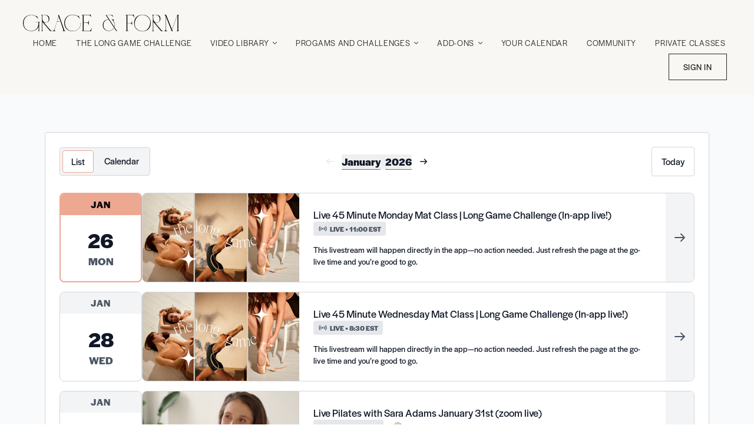

--- FILE ---
content_type: text/html; charset=utf-8
request_url: https://app.graceandformstudio.com/calendar/agenda
body_size: 127486
content:
<!doctype html>
    <!--[if lt IE 7]><html class="no-js lt-ie9 lt-ie8 lt-ie7" lang="en"> <![endif]-->
    <!--[if IE 7]><html class="no-js lt-ie9 lt-ie8" lang="en"> <![endif]-->
    <!--[if IE 8]><html class="no-js lt-ie9" lang="en"> <![endif]-->
    <!--[if IE 9 ]><html class="ie9 no-js"> <![endif]-->

    <!-- replace lang attribute with your language code(ISO Language Codes) -->
    <!--[if (gt IE 9)|!(IE)]><!--><html lang="en"><!--<![endif]-->
<head>
  <meta charset="utf-8" />
  <meta http-equiv="X-UA-Compatible" content="IE=edge,chrome=1" />
<script type="text/javascript">window.NREUM||(NREUM={});NREUM.info={"beacon":"bam.nr-data.net","errorBeacon":"bam.nr-data.net","licenseKey":"NRJS-76a079092d7e7822b1b","applicationID":"522494065","transactionName":"c1gNEEJcVVgHQ01AQl9FBgJCXFdATVIDX1NeUwIWH1JeUQxVAxxFWFgU","queueTime":0,"applicationTime":201,"agent":""}</script>
<script type="text/javascript">(window.NREUM||(NREUM={})).init={privacy:{cookies_enabled:true},ajax:{deny_list:["bam.nr-data.net"]},feature_flags:["soft_nav"],distributed_tracing:{enabled:true}};(window.NREUM||(NREUM={})).loader_config={agentID:"601537969",accountID:"6520289",trustKey:"6520289",xpid:"UgMFUVRbARAFVlNWDgUHUFE=",licenseKey:"NRJS-76a079092d7e7822b1b",applicationID:"522494065",browserID:"601537969"};;/*! For license information please see nr-loader-spa-1.308.0.min.js.LICENSE.txt */
(()=>{var e,t,r={384:(e,t,r)=>{"use strict";r.d(t,{NT:()=>a,US:()=>u,Zm:()=>o,bQ:()=>d,dV:()=>c,pV:()=>l});var n=r(6154),i=r(1863),s=r(1910);const a={beacon:"bam.nr-data.net",errorBeacon:"bam.nr-data.net"};function o(){return n.gm.NREUM||(n.gm.NREUM={}),void 0===n.gm.newrelic&&(n.gm.newrelic=n.gm.NREUM),n.gm.NREUM}function c(){let e=o();return e.o||(e.o={ST:n.gm.setTimeout,SI:n.gm.setImmediate||n.gm.setInterval,CT:n.gm.clearTimeout,XHR:n.gm.XMLHttpRequest,REQ:n.gm.Request,EV:n.gm.Event,PR:n.gm.Promise,MO:n.gm.MutationObserver,FETCH:n.gm.fetch,WS:n.gm.WebSocket},(0,s.i)(...Object.values(e.o))),e}function d(e,t){let r=o();r.initializedAgents??={},t.initializedAt={ms:(0,i.t)(),date:new Date},r.initializedAgents[e]=t}function u(e,t){o()[e]=t}function l(){return function(){let e=o();const t=e.info||{};e.info={beacon:a.beacon,errorBeacon:a.errorBeacon,...t}}(),function(){let e=o();const t=e.init||{};e.init={...t}}(),c(),function(){let e=o();const t=e.loader_config||{};e.loader_config={...t}}(),o()}},782:(e,t,r)=>{"use strict";r.d(t,{T:()=>n});const n=r(860).K7.pageViewTiming},860:(e,t,r)=>{"use strict";r.d(t,{$J:()=>u,K7:()=>c,P3:()=>d,XX:()=>i,Yy:()=>o,df:()=>s,qY:()=>n,v4:()=>a});const n="events",i="jserrors",s="browser/blobs",a="rum",o="browser/logs",c={ajax:"ajax",genericEvents:"generic_events",jserrors:i,logging:"logging",metrics:"metrics",pageAction:"page_action",pageViewEvent:"page_view_event",pageViewTiming:"page_view_timing",sessionReplay:"session_replay",sessionTrace:"session_trace",softNav:"soft_navigations",spa:"spa"},d={[c.pageViewEvent]:1,[c.pageViewTiming]:2,[c.metrics]:3,[c.jserrors]:4,[c.spa]:5,[c.ajax]:6,[c.sessionTrace]:7,[c.softNav]:8,[c.sessionReplay]:9,[c.logging]:10,[c.genericEvents]:11},u={[c.pageViewEvent]:a,[c.pageViewTiming]:n,[c.ajax]:n,[c.spa]:n,[c.softNav]:n,[c.metrics]:i,[c.jserrors]:i,[c.sessionTrace]:s,[c.sessionReplay]:s,[c.logging]:o,[c.genericEvents]:"ins"}},944:(e,t,r)=>{"use strict";r.d(t,{R:()=>i});var n=r(3241);function i(e,t){"function"==typeof console.debug&&(console.debug("New Relic Warning: https://github.com/newrelic/newrelic-browser-agent/blob/main/docs/warning-codes.md#".concat(e),t),(0,n.W)({agentIdentifier:null,drained:null,type:"data",name:"warn",feature:"warn",data:{code:e,secondary:t}}))}},993:(e,t,r)=>{"use strict";r.d(t,{A$:()=>s,ET:()=>a,TZ:()=>o,p_:()=>i});var n=r(860);const i={ERROR:"ERROR",WARN:"WARN",INFO:"INFO",DEBUG:"DEBUG",TRACE:"TRACE"},s={OFF:0,ERROR:1,WARN:2,INFO:3,DEBUG:4,TRACE:5},a="log",o=n.K7.logging},1541:(e,t,r)=>{"use strict";r.d(t,{U:()=>i,f:()=>n});const n={MFE:"MFE",BA:"BA"};function i(e,t){if(2!==t?.harvestEndpointVersion)return{};const r=t.agentRef.runtime.appMetadata.agents[0].entityGuid;return e?{"source.id":e.id,"source.name":e.name,"source.type":e.type,"parent.id":e.parent?.id||r,"parent.type":e.parent?.type||n.BA}:{"entity.guid":r,appId:t.agentRef.info.applicationID}}},1687:(e,t,r)=>{"use strict";r.d(t,{Ak:()=>d,Ze:()=>h,x3:()=>u});var n=r(3241),i=r(7836),s=r(3606),a=r(860),o=r(2646);const c={};function d(e,t){const r={staged:!1,priority:a.P3[t]||0};l(e),c[e].get(t)||c[e].set(t,r)}function u(e,t){e&&c[e]&&(c[e].get(t)&&c[e].delete(t),p(e,t,!1),c[e].size&&f(e))}function l(e){if(!e)throw new Error("agentIdentifier required");c[e]||(c[e]=new Map)}function h(e="",t="feature",r=!1){if(l(e),!e||!c[e].get(t)||r)return p(e,t);c[e].get(t).staged=!0,f(e)}function f(e){const t=Array.from(c[e]);t.every(([e,t])=>t.staged)&&(t.sort((e,t)=>e[1].priority-t[1].priority),t.forEach(([t])=>{c[e].delete(t),p(e,t)}))}function p(e,t,r=!0){const a=e?i.ee.get(e):i.ee,c=s.i.handlers;if(!a.aborted&&a.backlog&&c){if((0,n.W)({agentIdentifier:e,type:"lifecycle",name:"drain",feature:t}),r){const e=a.backlog[t],r=c[t];if(r){for(let t=0;e&&t<e.length;++t)g(e[t],r);Object.entries(r).forEach(([e,t])=>{Object.values(t||{}).forEach(t=>{t[0]?.on&&t[0]?.context()instanceof o.y&&t[0].on(e,t[1])})})}}a.isolatedBacklog||delete c[t],a.backlog[t]=null,a.emit("drain-"+t,[])}}function g(e,t){var r=e[1];Object.values(t[r]||{}).forEach(t=>{var r=e[0];if(t[0]===r){var n=t[1],i=e[3],s=e[2];n.apply(i,s)}})}},1738:(e,t,r)=>{"use strict";r.d(t,{U:()=>f,Y:()=>h});var n=r(3241),i=r(9908),s=r(1863),a=r(944),o=r(5701),c=r(3969),d=r(8362),u=r(860),l=r(4261);function h(e,t,r,s){const h=s||r;!h||h[e]&&h[e]!==d.d.prototype[e]||(h[e]=function(){(0,i.p)(c.xV,["API/"+e+"/called"],void 0,u.K7.metrics,r.ee),(0,n.W)({agentIdentifier:r.agentIdentifier,drained:!!o.B?.[r.agentIdentifier],type:"data",name:"api",feature:l.Pl+e,data:{}});try{return t.apply(this,arguments)}catch(e){(0,a.R)(23,e)}})}function f(e,t,r,n,a){const o=e.info;null===r?delete o.jsAttributes[t]:o.jsAttributes[t]=r,(a||null===r)&&(0,i.p)(l.Pl+n,[(0,s.t)(),t,r],void 0,"session",e.ee)}},1741:(e,t,r)=>{"use strict";r.d(t,{W:()=>s});var n=r(944),i=r(4261);class s{#e(e,...t){if(this[e]!==s.prototype[e])return this[e](...t);(0,n.R)(35,e)}addPageAction(e,t){return this.#e(i.hG,e,t)}register(e){return this.#e(i.eY,e)}recordCustomEvent(e,t){return this.#e(i.fF,e,t)}setPageViewName(e,t){return this.#e(i.Fw,e,t)}setCustomAttribute(e,t,r){return this.#e(i.cD,e,t,r)}noticeError(e,t){return this.#e(i.o5,e,t)}setUserId(e,t=!1){return this.#e(i.Dl,e,t)}setApplicationVersion(e){return this.#e(i.nb,e)}setErrorHandler(e){return this.#e(i.bt,e)}addRelease(e,t){return this.#e(i.k6,e,t)}log(e,t){return this.#e(i.$9,e,t)}start(){return this.#e(i.d3)}finished(e){return this.#e(i.BL,e)}recordReplay(){return this.#e(i.CH)}pauseReplay(){return this.#e(i.Tb)}addToTrace(e){return this.#e(i.U2,e)}setCurrentRouteName(e){return this.#e(i.PA,e)}interaction(e){return this.#e(i.dT,e)}wrapLogger(e,t,r){return this.#e(i.Wb,e,t,r)}measure(e,t){return this.#e(i.V1,e,t)}consent(e){return this.#e(i.Pv,e)}}},1863:(e,t,r)=>{"use strict";function n(){return Math.floor(performance.now())}r.d(t,{t:()=>n})},1910:(e,t,r)=>{"use strict";r.d(t,{i:()=>s});var n=r(944);const i=new Map;function s(...e){return e.every(e=>{if(i.has(e))return i.get(e);const t="function"==typeof e?e.toString():"",r=t.includes("[native code]"),s=t.includes("nrWrapper");return r||s||(0,n.R)(64,e?.name||t),i.set(e,r),r})}},2555:(e,t,r)=>{"use strict";r.d(t,{D:()=>o,f:()=>a});var n=r(384),i=r(8122);const s={beacon:n.NT.beacon,errorBeacon:n.NT.errorBeacon,licenseKey:void 0,applicationID:void 0,sa:void 0,queueTime:void 0,applicationTime:void 0,ttGuid:void 0,user:void 0,account:void 0,product:void 0,extra:void 0,jsAttributes:{},userAttributes:void 0,atts:void 0,transactionName:void 0,tNamePlain:void 0};function a(e){try{return!!e.licenseKey&&!!e.errorBeacon&&!!e.applicationID}catch(e){return!1}}const o=e=>(0,i.a)(e,s)},2614:(e,t,r)=>{"use strict";r.d(t,{BB:()=>a,H3:()=>n,g:()=>d,iL:()=>c,tS:()=>o,uh:()=>i,wk:()=>s});const n="NRBA",i="SESSION",s=144e5,a=18e5,o={STARTED:"session-started",PAUSE:"session-pause",RESET:"session-reset",RESUME:"session-resume",UPDATE:"session-update"},c={SAME_TAB:"same-tab",CROSS_TAB:"cross-tab"},d={OFF:0,FULL:1,ERROR:2}},2646:(e,t,r)=>{"use strict";r.d(t,{y:()=>n});class n{constructor(e){this.contextId=e}}},2843:(e,t,r)=>{"use strict";r.d(t,{G:()=>s,u:()=>i});var n=r(3878);function i(e,t=!1,r,i){(0,n.DD)("visibilitychange",function(){if(t)return void("hidden"===document.visibilityState&&e());e(document.visibilityState)},r,i)}function s(e,t,r){(0,n.sp)("pagehide",e,t,r)}},3241:(e,t,r)=>{"use strict";r.d(t,{W:()=>s});var n=r(6154);const i="newrelic";function s(e={}){try{n.gm.dispatchEvent(new CustomEvent(i,{detail:e}))}catch(e){}}},3304:(e,t,r)=>{"use strict";r.d(t,{A:()=>s});var n=r(7836);const i=()=>{const e=new WeakSet;return(t,r)=>{if("object"==typeof r&&null!==r){if(e.has(r))return;e.add(r)}return r}};function s(e){try{return JSON.stringify(e,i())??""}catch(e){try{n.ee.emit("internal-error",[e])}catch(e){}return""}}},3333:(e,t,r)=>{"use strict";r.d(t,{$v:()=>u,TZ:()=>n,Xh:()=>c,Zp:()=>i,kd:()=>d,mq:()=>o,nf:()=>a,qN:()=>s});const n=r(860).K7.genericEvents,i=["auxclick","click","copy","keydown","paste","scrollend"],s=["focus","blur"],a=4,o=1e3,c=2e3,d=["PageAction","UserAction","BrowserPerformance"],u={RESOURCES:"experimental.resources",REGISTER:"register"}},3434:(e,t,r)=>{"use strict";r.d(t,{Jt:()=>s,YM:()=>d});var n=r(7836),i=r(5607);const s="nr@original:".concat(i.W),a=50;var o=Object.prototype.hasOwnProperty,c=!1;function d(e,t){return e||(e=n.ee),r.inPlace=function(e,t,n,i,s){n||(n="");const a="-"===n.charAt(0);for(let o=0;o<t.length;o++){const c=t[o],d=e[c];l(d)||(e[c]=r(d,a?c+n:n,i,c,s))}},r.flag=s,r;function r(t,r,n,c,d){return l(t)?t:(r||(r=""),nrWrapper[s]=t,function(e,t,r){if(Object.defineProperty&&Object.keys)try{return Object.keys(e).forEach(function(r){Object.defineProperty(t,r,{get:function(){return e[r]},set:function(t){return e[r]=t,t}})}),t}catch(e){u([e],r)}for(var n in e)o.call(e,n)&&(t[n]=e[n])}(t,nrWrapper,e),nrWrapper);function nrWrapper(){var s,o,l,h;let f;try{o=this,s=[...arguments],l="function"==typeof n?n(s,o):n||{}}catch(t){u([t,"",[s,o,c],l],e)}i(r+"start",[s,o,c],l,d);const p=performance.now();let g;try{return h=t.apply(o,s),g=performance.now(),h}catch(e){throw g=performance.now(),i(r+"err",[s,o,e],l,d),f=e,f}finally{const e=g-p,t={start:p,end:g,duration:e,isLongTask:e>=a,methodName:c,thrownError:f};t.isLongTask&&i("long-task",[t,o],l,d),i(r+"end",[s,o,h],l,d)}}}function i(r,n,i,s){if(!c||t){var a=c;c=!0;try{e.emit(r,n,i,t,s)}catch(t){u([t,r,n,i],e)}c=a}}}function u(e,t){t||(t=n.ee);try{t.emit("internal-error",e)}catch(e){}}function l(e){return!(e&&"function"==typeof e&&e.apply&&!e[s])}},3606:(e,t,r)=>{"use strict";r.d(t,{i:()=>s});var n=r(9908);s.on=a;var i=s.handlers={};function s(e,t,r,s){a(s||n.d,i,e,t,r)}function a(e,t,r,i,s){s||(s="feature"),e||(e=n.d);var a=t[s]=t[s]||{};(a[r]=a[r]||[]).push([e,i])}},3738:(e,t,r)=>{"use strict";r.d(t,{He:()=>i,Kp:()=>o,Lc:()=>d,Rz:()=>u,TZ:()=>n,bD:()=>s,d3:()=>a,jx:()=>l,sl:()=>h,uP:()=>c});const n=r(860).K7.sessionTrace,i="bstResource",s="resource",a="-start",o="-end",c="fn"+a,d="fn"+o,u="pushState",l=1e3,h=3e4},3785:(e,t,r)=>{"use strict";r.d(t,{R:()=>c,b:()=>d});var n=r(9908),i=r(1863),s=r(860),a=r(3969),o=r(993);function c(e,t,r={},c=o.p_.INFO,d=!0,u,l=(0,i.t)()){(0,n.p)(a.xV,["API/logging/".concat(c.toLowerCase(),"/called")],void 0,s.K7.metrics,e),(0,n.p)(o.ET,[l,t,r,c,d,u],void 0,s.K7.logging,e)}function d(e){return"string"==typeof e&&Object.values(o.p_).some(t=>t===e.toUpperCase().trim())}},3878:(e,t,r)=>{"use strict";function n(e,t){return{capture:e,passive:!1,signal:t}}function i(e,t,r=!1,i){window.addEventListener(e,t,n(r,i))}function s(e,t,r=!1,i){document.addEventListener(e,t,n(r,i))}r.d(t,{DD:()=>s,jT:()=>n,sp:()=>i})},3962:(e,t,r)=>{"use strict";r.d(t,{AM:()=>a,O2:()=>l,OV:()=>s,Qu:()=>h,TZ:()=>c,ih:()=>f,pP:()=>o,t1:()=>u,tC:()=>i,wD:()=>d});var n=r(860);const i=["click","keydown","submit"],s="popstate",a="api",o="initialPageLoad",c=n.K7.softNav,d=5e3,u=500,l={INITIAL_PAGE_LOAD:"",ROUTE_CHANGE:1,UNSPECIFIED:2},h={INTERACTION:1,AJAX:2,CUSTOM_END:3,CUSTOM_TRACER:4},f={IP:"in progress",PF:"pending finish",FIN:"finished",CAN:"cancelled"}},3969:(e,t,r)=>{"use strict";r.d(t,{TZ:()=>n,XG:()=>o,rs:()=>i,xV:()=>a,z_:()=>s});const n=r(860).K7.metrics,i="sm",s="cm",a="storeSupportabilityMetrics",o="storeEventMetrics"},4234:(e,t,r)=>{"use strict";r.d(t,{W:()=>s});var n=r(7836),i=r(1687);class s{constructor(e,t){this.agentIdentifier=e,this.ee=n.ee.get(e),this.featureName=t,this.blocked=!1}deregisterDrain(){(0,i.x3)(this.agentIdentifier,this.featureName)}}},4261:(e,t,r)=>{"use strict";r.d(t,{$9:()=>u,BL:()=>c,CH:()=>p,Dl:()=>R,Fw:()=>w,PA:()=>v,Pl:()=>n,Pv:()=>A,Tb:()=>h,U2:()=>a,V1:()=>E,Wb:()=>T,bt:()=>y,cD:()=>b,d3:()=>x,dT:()=>d,eY:()=>g,fF:()=>f,hG:()=>s,hw:()=>i,k6:()=>o,nb:()=>m,o5:()=>l});const n="api-",i=n+"ixn-",s="addPageAction",a="addToTrace",o="addRelease",c="finished",d="interaction",u="log",l="noticeError",h="pauseReplay",f="recordCustomEvent",p="recordReplay",g="register",m="setApplicationVersion",v="setCurrentRouteName",b="setCustomAttribute",y="setErrorHandler",w="setPageViewName",R="setUserId",x="start",T="wrapLogger",E="measure",A="consent"},5205:(e,t,r)=>{"use strict";r.d(t,{j:()=>S});var n=r(384),i=r(1741);var s=r(2555),a=r(3333);const o=e=>{if(!e||"string"!=typeof e)return!1;try{document.createDocumentFragment().querySelector(e)}catch{return!1}return!0};var c=r(2614),d=r(944),u=r(8122);const l="[data-nr-mask]",h=e=>(0,u.a)(e,(()=>{const e={feature_flags:[],experimental:{allow_registered_children:!1,resources:!1},mask_selector:"*",block_selector:"[data-nr-block]",mask_input_options:{color:!1,date:!1,"datetime-local":!1,email:!1,month:!1,number:!1,range:!1,search:!1,tel:!1,text:!1,time:!1,url:!1,week:!1,textarea:!1,select:!1,password:!0}};return{ajax:{deny_list:void 0,block_internal:!0,enabled:!0,autoStart:!0},api:{get allow_registered_children(){return e.feature_flags.includes(a.$v.REGISTER)||e.experimental.allow_registered_children},set allow_registered_children(t){e.experimental.allow_registered_children=t},duplicate_registered_data:!1},browser_consent_mode:{enabled:!1},distributed_tracing:{enabled:void 0,exclude_newrelic_header:void 0,cors_use_newrelic_header:void 0,cors_use_tracecontext_headers:void 0,allowed_origins:void 0},get feature_flags(){return e.feature_flags},set feature_flags(t){e.feature_flags=t},generic_events:{enabled:!0,autoStart:!0},harvest:{interval:30},jserrors:{enabled:!0,autoStart:!0},logging:{enabled:!0,autoStart:!0},metrics:{enabled:!0,autoStart:!0},obfuscate:void 0,page_action:{enabled:!0},page_view_event:{enabled:!0,autoStart:!0},page_view_timing:{enabled:!0,autoStart:!0},performance:{capture_marks:!1,capture_measures:!1,capture_detail:!0,resources:{get enabled(){return e.feature_flags.includes(a.$v.RESOURCES)||e.experimental.resources},set enabled(t){e.experimental.resources=t},asset_types:[],first_party_domains:[],ignore_newrelic:!0}},privacy:{cookies_enabled:!0},proxy:{assets:void 0,beacon:void 0},session:{expiresMs:c.wk,inactiveMs:c.BB},session_replay:{autoStart:!0,enabled:!1,preload:!1,sampling_rate:10,error_sampling_rate:100,collect_fonts:!1,inline_images:!1,fix_stylesheets:!0,mask_all_inputs:!0,get mask_text_selector(){return e.mask_selector},set mask_text_selector(t){o(t)?e.mask_selector="".concat(t,",").concat(l):""===t||null===t?e.mask_selector=l:(0,d.R)(5,t)},get block_class(){return"nr-block"},get ignore_class(){return"nr-ignore"},get mask_text_class(){return"nr-mask"},get block_selector(){return e.block_selector},set block_selector(t){o(t)?e.block_selector+=",".concat(t):""!==t&&(0,d.R)(6,t)},get mask_input_options(){return e.mask_input_options},set mask_input_options(t){t&&"object"==typeof t?e.mask_input_options={...t,password:!0}:(0,d.R)(7,t)}},session_trace:{enabled:!0,autoStart:!0},soft_navigations:{enabled:!0,autoStart:!0},spa:{enabled:!0,autoStart:!0},ssl:void 0,user_actions:{enabled:!0,elementAttributes:["id","className","tagName","type"]}}})());var f=r(6154),p=r(9324);let g=0;const m={buildEnv:p.F3,distMethod:p.Xs,version:p.xv,originTime:f.WN},v={consented:!1},b={appMetadata:{},get consented(){return this.session?.state?.consent||v.consented},set consented(e){v.consented=e},customTransaction:void 0,denyList:void 0,disabled:!1,harvester:void 0,isolatedBacklog:!1,isRecording:!1,loaderType:void 0,maxBytes:3e4,obfuscator:void 0,onerror:void 0,ptid:void 0,releaseIds:{},session:void 0,timeKeeper:void 0,registeredEntities:[],jsAttributesMetadata:{bytes:0},get harvestCount(){return++g}},y=e=>{const t=(0,u.a)(e,b),r=Object.keys(m).reduce((e,t)=>(e[t]={value:m[t],writable:!1,configurable:!0,enumerable:!0},e),{});return Object.defineProperties(t,r)};var w=r(5701);const R=e=>{const t=e.startsWith("http");e+="/",r.p=t?e:"https://"+e};var x=r(7836),T=r(3241);const E={accountID:void 0,trustKey:void 0,agentID:void 0,licenseKey:void 0,applicationID:void 0,xpid:void 0},A=e=>(0,u.a)(e,E),_=new Set;function S(e,t={},r,a){let{init:o,info:c,loader_config:d,runtime:u={},exposed:l=!0}=t;if(!c){const e=(0,n.pV)();o=e.init,c=e.info,d=e.loader_config}e.init=h(o||{}),e.loader_config=A(d||{}),c.jsAttributes??={},f.bv&&(c.jsAttributes.isWorker=!0),e.info=(0,s.D)(c);const p=e.init,g=[c.beacon,c.errorBeacon];_.has(e.agentIdentifier)||(p.proxy.assets&&(R(p.proxy.assets),g.push(p.proxy.assets)),p.proxy.beacon&&g.push(p.proxy.beacon),e.beacons=[...g],function(e){const t=(0,n.pV)();Object.getOwnPropertyNames(i.W.prototype).forEach(r=>{const n=i.W.prototype[r];if("function"!=typeof n||"constructor"===n)return;let s=t[r];e[r]&&!1!==e.exposed&&"micro-agent"!==e.runtime?.loaderType&&(t[r]=(...t)=>{const n=e[r](...t);return s?s(...t):n})})}(e),(0,n.US)("activatedFeatures",w.B)),u.denyList=[...p.ajax.deny_list||[],...p.ajax.block_internal?g:[]],u.ptid=e.agentIdentifier,u.loaderType=r,e.runtime=y(u),_.has(e.agentIdentifier)||(e.ee=x.ee.get(e.agentIdentifier),e.exposed=l,(0,T.W)({agentIdentifier:e.agentIdentifier,drained:!!w.B?.[e.agentIdentifier],type:"lifecycle",name:"initialize",feature:void 0,data:e.config})),_.add(e.agentIdentifier)}},5270:(e,t,r)=>{"use strict";r.d(t,{Aw:()=>a,SR:()=>s,rF:()=>o});var n=r(384),i=r(7767);function s(e){return!!(0,n.dV)().o.MO&&(0,i.V)(e)&&!0===e?.session_trace.enabled}function a(e){return!0===e?.session_replay.preload&&s(e)}function o(e,t){try{if("string"==typeof t?.type){if("password"===t.type.toLowerCase())return"*".repeat(e?.length||0);if(void 0!==t?.dataset?.nrUnmask||t?.classList?.contains("nr-unmask"))return e}}catch(e){}return"string"==typeof e?e.replace(/[\S]/g,"*"):"*".repeat(e?.length||0)}},5289:(e,t,r)=>{"use strict";r.d(t,{GG:()=>a,Qr:()=>c,sB:()=>o});var n=r(3878),i=r(6389);function s(){return"undefined"==typeof document||"complete"===document.readyState}function a(e,t){if(s())return e();const r=(0,i.J)(e),a=setInterval(()=>{s()&&(clearInterval(a),r())},500);(0,n.sp)("load",r,t)}function o(e){if(s())return e();(0,n.DD)("DOMContentLoaded",e)}function c(e){if(s())return e();(0,n.sp)("popstate",e)}},5607:(e,t,r)=>{"use strict";r.d(t,{W:()=>n});const n=(0,r(9566).bz)()},5701:(e,t,r)=>{"use strict";r.d(t,{B:()=>s,t:()=>a});var n=r(3241);const i=new Set,s={};function a(e,t){const r=t.agentIdentifier;s[r]??={},e&&"object"==typeof e&&(i.has(r)||(t.ee.emit("rumresp",[e]),s[r]=e,i.add(r),(0,n.W)({agentIdentifier:r,loaded:!0,drained:!0,type:"lifecycle",name:"load",feature:void 0,data:e})))}},6154:(e,t,r)=>{"use strict";r.d(t,{OF:()=>d,RI:()=>i,WN:()=>h,bv:()=>s,eN:()=>f,gm:()=>a,lR:()=>l,m:()=>c,mw:()=>o,sb:()=>u});var n=r(1863);const i="undefined"!=typeof window&&!!window.document,s="undefined"!=typeof WorkerGlobalScope&&("undefined"!=typeof self&&self instanceof WorkerGlobalScope&&self.navigator instanceof WorkerNavigator||"undefined"!=typeof globalThis&&globalThis instanceof WorkerGlobalScope&&globalThis.navigator instanceof WorkerNavigator),a=i?window:"undefined"!=typeof WorkerGlobalScope&&("undefined"!=typeof self&&self instanceof WorkerGlobalScope&&self||"undefined"!=typeof globalThis&&globalThis instanceof WorkerGlobalScope&&globalThis),o=Boolean("hidden"===a?.document?.visibilityState),c=""+a?.location,d=/iPad|iPhone|iPod/.test(a.navigator?.userAgent),u=d&&"undefined"==typeof SharedWorker,l=(()=>{const e=a.navigator?.userAgent?.match(/Firefox[/\s](\d+\.\d+)/);return Array.isArray(e)&&e.length>=2?+e[1]:0})(),h=Date.now()-(0,n.t)(),f=()=>"undefined"!=typeof PerformanceNavigationTiming&&a?.performance?.getEntriesByType("navigation")?.[0]?.responseStart},6344:(e,t,r)=>{"use strict";r.d(t,{BB:()=>u,Qb:()=>l,TZ:()=>i,Ug:()=>a,Vh:()=>s,_s:()=>o,bc:()=>d,yP:()=>c});var n=r(2614);const i=r(860).K7.sessionReplay,s="errorDuringReplay",a=.12,o={DomContentLoaded:0,Load:1,FullSnapshot:2,IncrementalSnapshot:3,Meta:4,Custom:5},c={[n.g.ERROR]:15e3,[n.g.FULL]:3e5,[n.g.OFF]:0},d={RESET:{message:"Session was reset",sm:"Reset"},IMPORT:{message:"Recorder failed to import",sm:"Import"},TOO_MANY:{message:"429: Too Many Requests",sm:"Too-Many"},TOO_BIG:{message:"Payload was too large",sm:"Too-Big"},CROSS_TAB:{message:"Session Entity was set to OFF on another tab",sm:"Cross-Tab"},ENTITLEMENTS:{message:"Session Replay is not allowed and will not be started",sm:"Entitlement"}},u=5e3,l={API:"api",RESUME:"resume",SWITCH_TO_FULL:"switchToFull",INITIALIZE:"initialize",PRELOAD:"preload"}},6389:(e,t,r)=>{"use strict";function n(e,t=500,r={}){const n=r?.leading||!1;let i;return(...r)=>{n&&void 0===i&&(e.apply(this,r),i=setTimeout(()=>{i=clearTimeout(i)},t)),n||(clearTimeout(i),i=setTimeout(()=>{e.apply(this,r)},t))}}function i(e){let t=!1;return(...r)=>{t||(t=!0,e.apply(this,r))}}r.d(t,{J:()=>i,s:()=>n})},6630:(e,t,r)=>{"use strict";r.d(t,{T:()=>n});const n=r(860).K7.pageViewEvent},6774:(e,t,r)=>{"use strict";r.d(t,{T:()=>n});const n=r(860).K7.jserrors},7295:(e,t,r)=>{"use strict";r.d(t,{Xv:()=>a,gX:()=>i,iW:()=>s});var n=[];function i(e){if(!e||s(e))return!1;if(0===n.length)return!0;if("*"===n[0].hostname)return!1;for(var t=0;t<n.length;t++){var r=n[t];if(r.hostname.test(e.hostname)&&r.pathname.test(e.pathname))return!1}return!0}function s(e){return void 0===e.hostname}function a(e){if(n=[],e&&e.length)for(var t=0;t<e.length;t++){let r=e[t];if(!r)continue;if("*"===r)return void(n=[{hostname:"*"}]);0===r.indexOf("http://")?r=r.substring(7):0===r.indexOf("https://")&&(r=r.substring(8));const i=r.indexOf("/");let s,a;i>0?(s=r.substring(0,i),a=r.substring(i)):(s=r,a="*");let[c]=s.split(":");n.push({hostname:o(c),pathname:o(a,!0)})}}function o(e,t=!1){const r=e.replace(/[.+?^${}()|[\]\\]/g,e=>"\\"+e).replace(/\*/g,".*?");return new RegExp((t?"^":"")+r+"$")}},7485:(e,t,r)=>{"use strict";r.d(t,{D:()=>i});var n=r(6154);function i(e){if(0===(e||"").indexOf("data:"))return{protocol:"data"};try{const t=new URL(e,location.href),r={port:t.port,hostname:t.hostname,pathname:t.pathname,search:t.search,protocol:t.protocol.slice(0,t.protocol.indexOf(":")),sameOrigin:t.protocol===n.gm?.location?.protocol&&t.host===n.gm?.location?.host};return r.port&&""!==r.port||("http:"===t.protocol&&(r.port="80"),"https:"===t.protocol&&(r.port="443")),r.pathname&&""!==r.pathname?r.pathname.startsWith("/")||(r.pathname="/".concat(r.pathname)):r.pathname="/",r}catch(e){return{}}}},7699:(e,t,r)=>{"use strict";r.d(t,{It:()=>s,KC:()=>o,No:()=>i,qh:()=>a});var n=r(860);const i=16e3,s=1e6,a="SESSION_ERROR",o={[n.K7.logging]:!0,[n.K7.genericEvents]:!1,[n.K7.jserrors]:!1,[n.K7.ajax]:!1}},7767:(e,t,r)=>{"use strict";r.d(t,{V:()=>i});var n=r(6154);const i=e=>n.RI&&!0===e?.privacy.cookies_enabled},7836:(e,t,r)=>{"use strict";r.d(t,{P:()=>o,ee:()=>c});var n=r(384),i=r(8990),s=r(2646),a=r(5607);const o="nr@context:".concat(a.W),c=function e(t,r){var n={},a={},u={},l=!1;try{l=16===r.length&&d.initializedAgents?.[r]?.runtime.isolatedBacklog}catch(e){}var h={on:p,addEventListener:p,removeEventListener:function(e,t){var r=n[e];if(!r)return;for(var i=0;i<r.length;i++)r[i]===t&&r.splice(i,1)},emit:function(e,r,n,i,s){!1!==s&&(s=!0);if(c.aborted&&!i)return;t&&s&&t.emit(e,r,n);var o=f(n);g(e).forEach(e=>{e.apply(o,r)});var d=v()[a[e]];d&&d.push([h,e,r,o]);return o},get:m,listeners:g,context:f,buffer:function(e,t){const r=v();if(t=t||"feature",h.aborted)return;Object.entries(e||{}).forEach(([e,n])=>{a[n]=t,t in r||(r[t]=[])})},abort:function(){h._aborted=!0,Object.keys(h.backlog).forEach(e=>{delete h.backlog[e]})},isBuffering:function(e){return!!v()[a[e]]},debugId:r,backlog:l?{}:t&&"object"==typeof t.backlog?t.backlog:{},isolatedBacklog:l};return Object.defineProperty(h,"aborted",{get:()=>{let e=h._aborted||!1;return e||(t&&(e=t.aborted),e)}}),h;function f(e){return e&&e instanceof s.y?e:e?(0,i.I)(e,o,()=>new s.y(o)):new s.y(o)}function p(e,t){n[e]=g(e).concat(t)}function g(e){return n[e]||[]}function m(t){return u[t]=u[t]||e(h,t)}function v(){return h.backlog}}(void 0,"globalEE"),d=(0,n.Zm)();d.ee||(d.ee=c)},8122:(e,t,r)=>{"use strict";r.d(t,{a:()=>i});var n=r(944);function i(e,t){try{if(!e||"object"!=typeof e)return(0,n.R)(3);if(!t||"object"!=typeof t)return(0,n.R)(4);const r=Object.create(Object.getPrototypeOf(t),Object.getOwnPropertyDescriptors(t)),s=0===Object.keys(r).length?e:r;for(let a in s)if(void 0!==e[a])try{if(null===e[a]){r[a]=null;continue}Array.isArray(e[a])&&Array.isArray(t[a])?r[a]=Array.from(new Set([...e[a],...t[a]])):"object"==typeof e[a]&&"object"==typeof t[a]?r[a]=i(e[a],t[a]):r[a]=e[a]}catch(e){r[a]||(0,n.R)(1,e)}return r}catch(e){(0,n.R)(2,e)}}},8139:(e,t,r)=>{"use strict";r.d(t,{u:()=>h});var n=r(7836),i=r(3434),s=r(8990),a=r(6154);const o={},c=a.gm.XMLHttpRequest,d="addEventListener",u="removeEventListener",l="nr@wrapped:".concat(n.P);function h(e){var t=function(e){return(e||n.ee).get("events")}(e);if(o[t.debugId]++)return t;o[t.debugId]=1;var r=(0,i.YM)(t,!0);function h(e){r.inPlace(e,[d,u],"-",p)}function p(e,t){return e[1]}return"getPrototypeOf"in Object&&(a.RI&&f(document,h),c&&f(c.prototype,h),f(a.gm,h)),t.on(d+"-start",function(e,t){var n=e[1];if(null!==n&&("function"==typeof n||"object"==typeof n)&&"newrelic"!==e[0]){var i=(0,s.I)(n,l,function(){var e={object:function(){if("function"!=typeof n.handleEvent)return;return n.handleEvent.apply(n,arguments)},function:n}[typeof n];return e?r(e,"fn-",null,e.name||"anonymous"):n});this.wrapped=e[1]=i}}),t.on(u+"-start",function(e){e[1]=this.wrapped||e[1]}),t}function f(e,t,...r){let n=e;for(;"object"==typeof n&&!Object.prototype.hasOwnProperty.call(n,d);)n=Object.getPrototypeOf(n);n&&t(n,...r)}},8362:(e,t,r)=>{"use strict";r.d(t,{d:()=>s});var n=r(9566),i=r(1741);class s extends i.W{agentIdentifier=(0,n.LA)(16)}},8374:(e,t,r)=>{r.nc=(()=>{try{return document?.currentScript?.nonce}catch(e){}return""})()},8990:(e,t,r)=>{"use strict";r.d(t,{I:()=>i});var n=Object.prototype.hasOwnProperty;function i(e,t,r){if(n.call(e,t))return e[t];var i=r();if(Object.defineProperty&&Object.keys)try{return Object.defineProperty(e,t,{value:i,writable:!0,enumerable:!1}),i}catch(e){}return e[t]=i,i}},9119:(e,t,r)=>{"use strict";r.d(t,{L:()=>s});var n=/([^?#]*)[^#]*(#[^?]*|$).*/,i=/([^?#]*)().*/;function s(e,t){return e?e.replace(t?n:i,"$1$2"):e}},9300:(e,t,r)=>{"use strict";r.d(t,{T:()=>n});const n=r(860).K7.ajax},9324:(e,t,r)=>{"use strict";r.d(t,{AJ:()=>a,F3:()=>i,Xs:()=>s,Yq:()=>o,xv:()=>n});const n="1.308.0",i="PROD",s="CDN",a="@newrelic/rrweb",o="1.0.1"},9566:(e,t,r)=>{"use strict";r.d(t,{LA:()=>o,ZF:()=>c,bz:()=>a,el:()=>d});var n=r(6154);const i="xxxxxxxx-xxxx-4xxx-yxxx-xxxxxxxxxxxx";function s(e,t){return e?15&e[t]:16*Math.random()|0}function a(){const e=n.gm?.crypto||n.gm?.msCrypto;let t,r=0;return e&&e.getRandomValues&&(t=e.getRandomValues(new Uint8Array(30))),i.split("").map(e=>"x"===e?s(t,r++).toString(16):"y"===e?(3&s()|8).toString(16):e).join("")}function o(e){const t=n.gm?.crypto||n.gm?.msCrypto;let r,i=0;t&&t.getRandomValues&&(r=t.getRandomValues(new Uint8Array(e)));const a=[];for(var o=0;o<e;o++)a.push(s(r,i++).toString(16));return a.join("")}function c(){return o(16)}function d(){return o(32)}},9908:(e,t,r)=>{"use strict";r.d(t,{d:()=>n,p:()=>i});var n=r(7836).ee.get("handle");function i(e,t,r,i,s){s?(s.buffer([e],i),s.emit(e,t,r)):(n.buffer([e],i),n.emit(e,t,r))}}},n={};function i(e){var t=n[e];if(void 0!==t)return t.exports;var s=n[e]={exports:{}};return r[e](s,s.exports,i),s.exports}i.m=r,i.d=(e,t)=>{for(var r in t)i.o(t,r)&&!i.o(e,r)&&Object.defineProperty(e,r,{enumerable:!0,get:t[r]})},i.f={},i.e=e=>Promise.all(Object.keys(i.f).reduce((t,r)=>(i.f[r](e,t),t),[])),i.u=e=>({212:"nr-spa-compressor",249:"nr-spa-recorder",478:"nr-spa"}[e]+"-1.308.0.min.js"),i.o=(e,t)=>Object.prototype.hasOwnProperty.call(e,t),e={},t="NRBA-1.308.0.PROD:",i.l=(r,n,s,a)=>{if(e[r])e[r].push(n);else{var o,c;if(void 0!==s)for(var d=document.getElementsByTagName("script"),u=0;u<d.length;u++){var l=d[u];if(l.getAttribute("src")==r||l.getAttribute("data-webpack")==t+s){o=l;break}}if(!o){c=!0;var h={478:"sha512-RSfSVnmHk59T/uIPbdSE0LPeqcEdF4/+XhfJdBuccH5rYMOEZDhFdtnh6X6nJk7hGpzHd9Ujhsy7lZEz/ORYCQ==",249:"sha512-ehJXhmntm85NSqW4MkhfQqmeKFulra3klDyY0OPDUE+sQ3GokHlPh1pmAzuNy//3j4ac6lzIbmXLvGQBMYmrkg==",212:"sha512-B9h4CR46ndKRgMBcK+j67uSR2RCnJfGefU+A7FrgR/k42ovXy5x/MAVFiSvFxuVeEk/pNLgvYGMp1cBSK/G6Fg=="};(o=document.createElement("script")).charset="utf-8",i.nc&&o.setAttribute("nonce",i.nc),o.setAttribute("data-webpack",t+s),o.src=r,0!==o.src.indexOf(window.location.origin+"/")&&(o.crossOrigin="anonymous"),h[a]&&(o.integrity=h[a])}e[r]=[n];var f=(t,n)=>{o.onerror=o.onload=null,clearTimeout(p);var i=e[r];if(delete e[r],o.parentNode&&o.parentNode.removeChild(o),i&&i.forEach(e=>e(n)),t)return t(n)},p=setTimeout(f.bind(null,void 0,{type:"timeout",target:o}),12e4);o.onerror=f.bind(null,o.onerror),o.onload=f.bind(null,o.onload),c&&document.head.appendChild(o)}},i.r=e=>{"undefined"!=typeof Symbol&&Symbol.toStringTag&&Object.defineProperty(e,Symbol.toStringTag,{value:"Module"}),Object.defineProperty(e,"__esModule",{value:!0})},i.p="https://js-agent.newrelic.com/",(()=>{var e={38:0,788:0};i.f.j=(t,r)=>{var n=i.o(e,t)?e[t]:void 0;if(0!==n)if(n)r.push(n[2]);else{var s=new Promise((r,i)=>n=e[t]=[r,i]);r.push(n[2]=s);var a=i.p+i.u(t),o=new Error;i.l(a,r=>{if(i.o(e,t)&&(0!==(n=e[t])&&(e[t]=void 0),n)){var s=r&&("load"===r.type?"missing":r.type),a=r&&r.target&&r.target.src;o.message="Loading chunk "+t+" failed: ("+s+": "+a+")",o.name="ChunkLoadError",o.type=s,o.request=a,n[1](o)}},"chunk-"+t,t)}};var t=(t,r)=>{var n,s,[a,o,c]=r,d=0;if(a.some(t=>0!==e[t])){for(n in o)i.o(o,n)&&(i.m[n]=o[n]);if(c)c(i)}for(t&&t(r);d<a.length;d++)s=a[d],i.o(e,s)&&e[s]&&e[s][0](),e[s]=0},r=self["webpackChunk:NRBA-1.308.0.PROD"]=self["webpackChunk:NRBA-1.308.0.PROD"]||[];r.forEach(t.bind(null,0)),r.push=t.bind(null,r.push.bind(r))})(),(()=>{"use strict";i(8374);var e=i(8362),t=i(860);const r=Object.values(t.K7);var n=i(5205);var s=i(9908),a=i(1863),o=i(4261),c=i(1738);var d=i(1687),u=i(4234),l=i(5289),h=i(6154),f=i(944),p=i(5270),g=i(7767),m=i(6389),v=i(7699);class b extends u.W{constructor(e,t){super(e.agentIdentifier,t),this.agentRef=e,this.abortHandler=void 0,this.featAggregate=void 0,this.loadedSuccessfully=void 0,this.onAggregateImported=new Promise(e=>{this.loadedSuccessfully=e}),this.deferred=Promise.resolve(),!1===e.init[this.featureName].autoStart?this.deferred=new Promise((t,r)=>{this.ee.on("manual-start-all",(0,m.J)(()=>{(0,d.Ak)(e.agentIdentifier,this.featureName),t()}))}):(0,d.Ak)(e.agentIdentifier,t)}importAggregator(e,t,r={}){if(this.featAggregate)return;const n=async()=>{let n;await this.deferred;try{if((0,g.V)(e.init)){const{setupAgentSession:t}=await i.e(478).then(i.bind(i,8766));n=t(e)}}catch(e){(0,f.R)(20,e),this.ee.emit("internal-error",[e]),(0,s.p)(v.qh,[e],void 0,this.featureName,this.ee)}try{if(!this.#t(this.featureName,n,e.init))return(0,d.Ze)(this.agentIdentifier,this.featureName),void this.loadedSuccessfully(!1);const{Aggregate:i}=await t();this.featAggregate=new i(e,r),e.runtime.harvester.initializedAggregates.push(this.featAggregate),this.loadedSuccessfully(!0)}catch(e){(0,f.R)(34,e),this.abortHandler?.(),(0,d.Ze)(this.agentIdentifier,this.featureName,!0),this.loadedSuccessfully(!1),this.ee&&this.ee.abort()}};h.RI?(0,l.GG)(()=>n(),!0):n()}#t(e,r,n){if(this.blocked)return!1;switch(e){case t.K7.sessionReplay:return(0,p.SR)(n)&&!!r;case t.K7.sessionTrace:return!!r;default:return!0}}}var y=i(6630),w=i(2614),R=i(3241);class x extends b{static featureName=y.T;constructor(e){var t;super(e,y.T),this.setupInspectionEvents(e.agentIdentifier),t=e,(0,c.Y)(o.Fw,function(e,r){"string"==typeof e&&("/"!==e.charAt(0)&&(e="/"+e),t.runtime.customTransaction=(r||"http://custom.transaction")+e,(0,s.p)(o.Pl+o.Fw,[(0,a.t)()],void 0,void 0,t.ee))},t),this.importAggregator(e,()=>i.e(478).then(i.bind(i,2467)))}setupInspectionEvents(e){const t=(t,r)=>{t&&(0,R.W)({agentIdentifier:e,timeStamp:t.timeStamp,loaded:"complete"===t.target.readyState,type:"window",name:r,data:t.target.location+""})};(0,l.sB)(e=>{t(e,"DOMContentLoaded")}),(0,l.GG)(e=>{t(e,"load")}),(0,l.Qr)(e=>{t(e,"navigate")}),this.ee.on(w.tS.UPDATE,(t,r)=>{(0,R.W)({agentIdentifier:e,type:"lifecycle",name:"session",data:r})})}}var T=i(384);class E extends e.d{constructor(e){var t;(super(),h.gm)?(this.features={},(0,T.bQ)(this.agentIdentifier,this),this.desiredFeatures=new Set(e.features||[]),this.desiredFeatures.add(x),(0,n.j)(this,e,e.loaderType||"agent"),t=this,(0,c.Y)(o.cD,function(e,r,n=!1){if("string"==typeof e){if(["string","number","boolean"].includes(typeof r)||null===r)return(0,c.U)(t,e,r,o.cD,n);(0,f.R)(40,typeof r)}else(0,f.R)(39,typeof e)},t),function(e){(0,c.Y)(o.Dl,function(t,r=!1){if("string"!=typeof t&&null!==t)return void(0,f.R)(41,typeof t);const n=e.info.jsAttributes["enduser.id"];r&&null!=n&&n!==t?(0,s.p)(o.Pl+"setUserIdAndResetSession",[t],void 0,"session",e.ee):(0,c.U)(e,"enduser.id",t,o.Dl,!0)},e)}(this),function(e){(0,c.Y)(o.nb,function(t){if("string"==typeof t||null===t)return(0,c.U)(e,"application.version",t,o.nb,!1);(0,f.R)(42,typeof t)},e)}(this),function(e){(0,c.Y)(o.d3,function(){e.ee.emit("manual-start-all")},e)}(this),function(e){(0,c.Y)(o.Pv,function(t=!0){if("boolean"==typeof t){if((0,s.p)(o.Pl+o.Pv,[t],void 0,"session",e.ee),e.runtime.consented=t,t){const t=e.features.page_view_event;t.onAggregateImported.then(e=>{const r=t.featAggregate;e&&!r.sentRum&&r.sendRum()})}}else(0,f.R)(65,typeof t)},e)}(this),this.run()):(0,f.R)(21)}get config(){return{info:this.info,init:this.init,loader_config:this.loader_config,runtime:this.runtime}}get api(){return this}run(){try{const e=function(e){const t={};return r.forEach(r=>{t[r]=!!e[r]?.enabled}),t}(this.init),n=[...this.desiredFeatures];n.sort((e,r)=>t.P3[e.featureName]-t.P3[r.featureName]),n.forEach(r=>{if(!e[r.featureName]&&r.featureName!==t.K7.pageViewEvent)return;if(r.featureName===t.K7.spa)return void(0,f.R)(67);const n=function(e){switch(e){case t.K7.ajax:return[t.K7.jserrors];case t.K7.sessionTrace:return[t.K7.ajax,t.K7.pageViewEvent];case t.K7.sessionReplay:return[t.K7.sessionTrace];case t.K7.pageViewTiming:return[t.K7.pageViewEvent];default:return[]}}(r.featureName).filter(e=>!(e in this.features));n.length>0&&(0,f.R)(36,{targetFeature:r.featureName,missingDependencies:n}),this.features[r.featureName]=new r(this)})}catch(e){(0,f.R)(22,e);for(const e in this.features)this.features[e].abortHandler?.();const t=(0,T.Zm)();delete t.initializedAgents[this.agentIdentifier]?.features,delete this.sharedAggregator;return t.ee.get(this.agentIdentifier).abort(),!1}}}var A=i(2843),_=i(782);class S extends b{static featureName=_.T;constructor(e){super(e,_.T),h.RI&&((0,A.u)(()=>(0,s.p)("docHidden",[(0,a.t)()],void 0,_.T,this.ee),!0),(0,A.G)(()=>(0,s.p)("winPagehide",[(0,a.t)()],void 0,_.T,this.ee)),this.importAggregator(e,()=>i.e(478).then(i.bind(i,9917))))}}var O=i(3969);class I extends b{static featureName=O.TZ;constructor(e){super(e,O.TZ),h.RI&&document.addEventListener("securitypolicyviolation",e=>{(0,s.p)(O.xV,["Generic/CSPViolation/Detected"],void 0,this.featureName,this.ee)}),this.importAggregator(e,()=>i.e(478).then(i.bind(i,6555)))}}var N=i(6774),P=i(3878),k=i(3304);class D{constructor(e,t,r,n,i){this.name="UncaughtError",this.message="string"==typeof e?e:(0,k.A)(e),this.sourceURL=t,this.line=r,this.column=n,this.__newrelic=i}}function C(e){return M(e)?e:new D(void 0!==e?.message?e.message:e,e?.filename||e?.sourceURL,e?.lineno||e?.line,e?.colno||e?.col,e?.__newrelic,e?.cause)}function j(e){const t="Unhandled Promise Rejection: ";if(!e?.reason)return;if(M(e.reason)){try{e.reason.message.startsWith(t)||(e.reason.message=t+e.reason.message)}catch(e){}return C(e.reason)}const r=C(e.reason);return(r.message||"").startsWith(t)||(r.message=t+r.message),r}function L(e){if(e.error instanceof SyntaxError&&!/:\d+$/.test(e.error.stack?.trim())){const t=new D(e.message,e.filename,e.lineno,e.colno,e.error.__newrelic,e.cause);return t.name=SyntaxError.name,t}return M(e.error)?e.error:C(e)}function M(e){return e instanceof Error&&!!e.stack}function H(e,r,n,i,o=(0,a.t)()){"string"==typeof e&&(e=new Error(e)),(0,s.p)("err",[e,o,!1,r,n.runtime.isRecording,void 0,i],void 0,t.K7.jserrors,n.ee),(0,s.p)("uaErr",[],void 0,t.K7.genericEvents,n.ee)}var B=i(1541),K=i(993),W=i(3785);function U(e,{customAttributes:t={},level:r=K.p_.INFO}={},n,i,s=(0,a.t)()){(0,W.R)(n.ee,e,t,r,!1,i,s)}function F(e,r,n,i,c=(0,a.t)()){(0,s.p)(o.Pl+o.hG,[c,e,r,i],void 0,t.K7.genericEvents,n.ee)}function V(e,r,n,i,c=(0,a.t)()){const{start:d,end:u,customAttributes:l}=r||{},h={customAttributes:l||{}};if("object"!=typeof h.customAttributes||"string"!=typeof e||0===e.length)return void(0,f.R)(57);const p=(e,t)=>null==e?t:"number"==typeof e?e:e instanceof PerformanceMark?e.startTime:Number.NaN;if(h.start=p(d,0),h.end=p(u,c),Number.isNaN(h.start)||Number.isNaN(h.end))(0,f.R)(57);else{if(h.duration=h.end-h.start,!(h.duration<0))return(0,s.p)(o.Pl+o.V1,[h,e,i],void 0,t.K7.genericEvents,n.ee),h;(0,f.R)(58)}}function G(e,r={},n,i,c=(0,a.t)()){(0,s.p)(o.Pl+o.fF,[c,e,r,i],void 0,t.K7.genericEvents,n.ee)}function z(e){(0,c.Y)(o.eY,function(t){return Y(e,t)},e)}function Y(e,r,n){(0,f.R)(54,"newrelic.register"),r||={},r.type=B.f.MFE,r.licenseKey||=e.info.licenseKey,r.blocked=!1,r.parent=n||{},Array.isArray(r.tags)||(r.tags=[]);const i={};r.tags.forEach(e=>{"name"!==e&&"id"!==e&&(i["source.".concat(e)]=!0)}),r.isolated??=!0;let o=()=>{};const c=e.runtime.registeredEntities;if(!r.isolated){const e=c.find(({metadata:{target:{id:e}}})=>e===r.id&&!r.isolated);if(e)return e}const d=e=>{r.blocked=!0,o=e};function u(e){return"string"==typeof e&&!!e.trim()&&e.trim().length<501||"number"==typeof e}e.init.api.allow_registered_children||d((0,m.J)(()=>(0,f.R)(55))),u(r.id)&&u(r.name)||d((0,m.J)(()=>(0,f.R)(48,r)));const l={addPageAction:(t,n={})=>g(F,[t,{...i,...n},e],r),deregister:()=>{d((0,m.J)(()=>(0,f.R)(68)))},log:(t,n={})=>g(U,[t,{...n,customAttributes:{...i,...n.customAttributes||{}}},e],r),measure:(t,n={})=>g(V,[t,{...n,customAttributes:{...i,...n.customAttributes||{}}},e],r),noticeError:(t,n={})=>g(H,[t,{...i,...n},e],r),register:(t={})=>g(Y,[e,t],l.metadata.target),recordCustomEvent:(t,n={})=>g(G,[t,{...i,...n},e],r),setApplicationVersion:e=>p("application.version",e),setCustomAttribute:(e,t)=>p(e,t),setUserId:e=>p("enduser.id",e),metadata:{customAttributes:i,target:r}},h=()=>(r.blocked&&o(),r.blocked);h()||c.push(l);const p=(e,t)=>{h()||(i[e]=t)},g=(r,n,i)=>{if(h())return;const o=(0,a.t)();(0,s.p)(O.xV,["API/register/".concat(r.name,"/called")],void 0,t.K7.metrics,e.ee);try{if(e.init.api.duplicate_registered_data&&"register"!==r.name){let e=n;if(n[1]instanceof Object){const t={"child.id":i.id,"child.type":i.type};e="customAttributes"in n[1]?[n[0],{...n[1],customAttributes:{...n[1].customAttributes,...t}},...n.slice(2)]:[n[0],{...n[1],...t},...n.slice(2)]}r(...e,void 0,o)}return r(...n,i,o)}catch(e){(0,f.R)(50,e)}};return l}class Z extends b{static featureName=N.T;constructor(e){var t;super(e,N.T),t=e,(0,c.Y)(o.o5,(e,r)=>H(e,r,t),t),function(e){(0,c.Y)(o.bt,function(t){e.runtime.onerror=t},e)}(e),function(e){let t=0;(0,c.Y)(o.k6,function(e,r){++t>10||(this.runtime.releaseIds[e.slice(-200)]=(""+r).slice(-200))},e)}(e),z(e);try{this.removeOnAbort=new AbortController}catch(e){}this.ee.on("internal-error",(t,r)=>{this.abortHandler&&(0,s.p)("ierr",[C(t),(0,a.t)(),!0,{},e.runtime.isRecording,r],void 0,this.featureName,this.ee)}),h.gm.addEventListener("unhandledrejection",t=>{this.abortHandler&&(0,s.p)("err",[j(t),(0,a.t)(),!1,{unhandledPromiseRejection:1},e.runtime.isRecording],void 0,this.featureName,this.ee)},(0,P.jT)(!1,this.removeOnAbort?.signal)),h.gm.addEventListener("error",t=>{this.abortHandler&&(0,s.p)("err",[L(t),(0,a.t)(),!1,{},e.runtime.isRecording],void 0,this.featureName,this.ee)},(0,P.jT)(!1,this.removeOnAbort?.signal)),this.abortHandler=this.#r,this.importAggregator(e,()=>i.e(478).then(i.bind(i,2176)))}#r(){this.removeOnAbort?.abort(),this.abortHandler=void 0}}var q=i(8990);let X=1;function J(e){const t=typeof e;return!e||"object"!==t&&"function"!==t?-1:e===h.gm?0:(0,q.I)(e,"nr@id",function(){return X++})}function Q(e){if("string"==typeof e&&e.length)return e.length;if("object"==typeof e){if("undefined"!=typeof ArrayBuffer&&e instanceof ArrayBuffer&&e.byteLength)return e.byteLength;if("undefined"!=typeof Blob&&e instanceof Blob&&e.size)return e.size;if(!("undefined"!=typeof FormData&&e instanceof FormData))try{return(0,k.A)(e).length}catch(e){return}}}var ee=i(8139),te=i(7836),re=i(3434);const ne={},ie=["open","send"];function se(e){var t=e||te.ee;const r=function(e){return(e||te.ee).get("xhr")}(t);if(void 0===h.gm.XMLHttpRequest)return r;if(ne[r.debugId]++)return r;ne[r.debugId]=1,(0,ee.u)(t);var n=(0,re.YM)(r),i=h.gm.XMLHttpRequest,s=h.gm.MutationObserver,a=h.gm.Promise,o=h.gm.setInterval,c="readystatechange",d=["onload","onerror","onabort","onloadstart","onloadend","onprogress","ontimeout"],u=[],l=h.gm.XMLHttpRequest=function(e){const t=new i(e),s=r.context(t);try{r.emit("new-xhr",[t],s),t.addEventListener(c,(a=s,function(){var e=this;e.readyState>3&&!a.resolved&&(a.resolved=!0,r.emit("xhr-resolved",[],e)),n.inPlace(e,d,"fn-",y)}),(0,P.jT)(!1))}catch(e){(0,f.R)(15,e);try{r.emit("internal-error",[e])}catch(e){}}var a;return t};function p(e,t){n.inPlace(t,["onreadystatechange"],"fn-",y)}if(function(e,t){for(var r in e)t[r]=e[r]}(i,l),l.prototype=i.prototype,n.inPlace(l.prototype,ie,"-xhr-",y),r.on("send-xhr-start",function(e,t){p(e,t),function(e){u.push(e),s&&(g?g.then(b):o?o(b):(m=-m,v.data=m))}(t)}),r.on("open-xhr-start",p),s){var g=a&&a.resolve();if(!o&&!a){var m=1,v=document.createTextNode(m);new s(b).observe(v,{characterData:!0})}}else t.on("fn-end",function(e){e[0]&&e[0].type===c||b()});function b(){for(var e=0;e<u.length;e++)p(0,u[e]);u.length&&(u=[])}function y(e,t){return t}return r}var ae="fetch-",oe=ae+"body-",ce=["arrayBuffer","blob","json","text","formData"],de=h.gm.Request,ue=h.gm.Response,le="prototype";const he={};function fe(e){const t=function(e){return(e||te.ee).get("fetch")}(e);if(!(de&&ue&&h.gm.fetch))return t;if(he[t.debugId]++)return t;function r(e,r,n){var i=e[r];"function"==typeof i&&(e[r]=function(){var e,r=[...arguments],s={};t.emit(n+"before-start",[r],s),s[te.P]&&s[te.P].dt&&(e=s[te.P].dt);var a=i.apply(this,r);return t.emit(n+"start",[r,e],a),a.then(function(e){return t.emit(n+"end",[null,e],a),e},function(e){throw t.emit(n+"end",[e],a),e})})}return he[t.debugId]=1,ce.forEach(e=>{r(de[le],e,oe),r(ue[le],e,oe)}),r(h.gm,"fetch",ae),t.on(ae+"end",function(e,r){var n=this;if(r){var i=r.headers.get("content-length");null!==i&&(n.rxSize=i),t.emit(ae+"done",[null,r],n)}else t.emit(ae+"done",[e],n)}),t}var pe=i(7485),ge=i(9566);class me{constructor(e){this.agentRef=e}generateTracePayload(e){const t=this.agentRef.loader_config;if(!this.shouldGenerateTrace(e)||!t)return null;var r=(t.accountID||"").toString()||null,n=(t.agentID||"").toString()||null,i=(t.trustKey||"").toString()||null;if(!r||!n)return null;var s=(0,ge.ZF)(),a=(0,ge.el)(),o=Date.now(),c={spanId:s,traceId:a,timestamp:o};return(e.sameOrigin||this.isAllowedOrigin(e)&&this.useTraceContextHeadersForCors())&&(c.traceContextParentHeader=this.generateTraceContextParentHeader(s,a),c.traceContextStateHeader=this.generateTraceContextStateHeader(s,o,r,n,i)),(e.sameOrigin&&!this.excludeNewrelicHeader()||!e.sameOrigin&&this.isAllowedOrigin(e)&&this.useNewrelicHeaderForCors())&&(c.newrelicHeader=this.generateTraceHeader(s,a,o,r,n,i)),c}generateTraceContextParentHeader(e,t){return"00-"+t+"-"+e+"-01"}generateTraceContextStateHeader(e,t,r,n,i){return i+"@nr=0-1-"+r+"-"+n+"-"+e+"----"+t}generateTraceHeader(e,t,r,n,i,s){if(!("function"==typeof h.gm?.btoa))return null;var a={v:[0,1],d:{ty:"Browser",ac:n,ap:i,id:e,tr:t,ti:r}};return s&&n!==s&&(a.d.tk=s),btoa((0,k.A)(a))}shouldGenerateTrace(e){return this.agentRef.init?.distributed_tracing?.enabled&&this.isAllowedOrigin(e)}isAllowedOrigin(e){var t=!1;const r=this.agentRef.init?.distributed_tracing;if(e.sameOrigin)t=!0;else if(r?.allowed_origins instanceof Array)for(var n=0;n<r.allowed_origins.length;n++){var i=(0,pe.D)(r.allowed_origins[n]);if(e.hostname===i.hostname&&e.protocol===i.protocol&&e.port===i.port){t=!0;break}}return t}excludeNewrelicHeader(){var e=this.agentRef.init?.distributed_tracing;return!!e&&!!e.exclude_newrelic_header}useNewrelicHeaderForCors(){var e=this.agentRef.init?.distributed_tracing;return!!e&&!1!==e.cors_use_newrelic_header}useTraceContextHeadersForCors(){var e=this.agentRef.init?.distributed_tracing;return!!e&&!!e.cors_use_tracecontext_headers}}var ve=i(9300),be=i(7295);function ye(e){return"string"==typeof e?e:e instanceof(0,T.dV)().o.REQ?e.url:h.gm?.URL&&e instanceof URL?e.href:void 0}var we=["load","error","abort","timeout"],Re=we.length,xe=(0,T.dV)().o.REQ,Te=(0,T.dV)().o.XHR;const Ee="X-NewRelic-App-Data";class Ae extends b{static featureName=ve.T;constructor(e){super(e,ve.T),this.dt=new me(e),this.handler=(e,t,r,n)=>(0,s.p)(e,t,r,n,this.ee);try{const e={xmlhttprequest:"xhr",fetch:"fetch",beacon:"beacon"};h.gm?.performance?.getEntriesByType("resource").forEach(r=>{if(r.initiatorType in e&&0!==r.responseStatus){const n={status:r.responseStatus},i={rxSize:r.transferSize,duration:Math.floor(r.duration),cbTime:0};_e(n,r.name),this.handler("xhr",[n,i,r.startTime,r.responseEnd,e[r.initiatorType]],void 0,t.K7.ajax)}})}catch(e){}fe(this.ee),se(this.ee),function(e,r,n,i){function o(e){var t=this;t.totalCbs=0,t.called=0,t.cbTime=0,t.end=T,t.ended=!1,t.xhrGuids={},t.lastSize=null,t.loadCaptureCalled=!1,t.params=this.params||{},t.metrics=this.metrics||{},t.latestLongtaskEnd=0,e.addEventListener("load",function(r){E(t,e)},(0,P.jT)(!1)),h.lR||e.addEventListener("progress",function(e){t.lastSize=e.loaded},(0,P.jT)(!1))}function c(e){this.params={method:e[0]},_e(this,e[1]),this.metrics={}}function d(t,r){e.loader_config.xpid&&this.sameOrigin&&r.setRequestHeader("X-NewRelic-ID",e.loader_config.xpid);var n=i.generateTracePayload(this.parsedOrigin);if(n){var s=!1;n.newrelicHeader&&(r.setRequestHeader("newrelic",n.newrelicHeader),s=!0),n.traceContextParentHeader&&(r.setRequestHeader("traceparent",n.traceContextParentHeader),n.traceContextStateHeader&&r.setRequestHeader("tracestate",n.traceContextStateHeader),s=!0),s&&(this.dt=n)}}function u(e,t){var n=this.metrics,i=e[0],s=this;if(n&&i){var o=Q(i);o&&(n.txSize=o)}this.startTime=(0,a.t)(),this.body=i,this.listener=function(e){try{"abort"!==e.type||s.loadCaptureCalled||(s.params.aborted=!0),("load"!==e.type||s.called===s.totalCbs&&(s.onloadCalled||"function"!=typeof t.onload)&&"function"==typeof s.end)&&s.end(t)}catch(e){try{r.emit("internal-error",[e])}catch(e){}}};for(var c=0;c<Re;c++)t.addEventListener(we[c],this.listener,(0,P.jT)(!1))}function l(e,t,r){this.cbTime+=e,t?this.onloadCalled=!0:this.called+=1,this.called!==this.totalCbs||!this.onloadCalled&&"function"==typeof r.onload||"function"!=typeof this.end||this.end(r)}function f(e,t){var r=""+J(e)+!!t;this.xhrGuids&&!this.xhrGuids[r]&&(this.xhrGuids[r]=!0,this.totalCbs+=1)}function p(e,t){var r=""+J(e)+!!t;this.xhrGuids&&this.xhrGuids[r]&&(delete this.xhrGuids[r],this.totalCbs-=1)}function g(){this.endTime=(0,a.t)()}function m(e,t){t instanceof Te&&"load"===e[0]&&r.emit("xhr-load-added",[e[1],e[2]],t)}function v(e,t){t instanceof Te&&"load"===e[0]&&r.emit("xhr-load-removed",[e[1],e[2]],t)}function b(e,t,r){t instanceof Te&&("onload"===r&&(this.onload=!0),("load"===(e[0]&&e[0].type)||this.onload)&&(this.xhrCbStart=(0,a.t)()))}function y(e,t){this.xhrCbStart&&r.emit("xhr-cb-time",[(0,a.t)()-this.xhrCbStart,this.onload,t],t)}function w(e){var t,r=e[1]||{};if("string"==typeof e[0]?0===(t=e[0]).length&&h.RI&&(t=""+h.gm.location.href):e[0]&&e[0].url?t=e[0].url:h.gm?.URL&&e[0]&&e[0]instanceof URL?t=e[0].href:"function"==typeof e[0].toString&&(t=e[0].toString()),"string"==typeof t&&0!==t.length){t&&(this.parsedOrigin=(0,pe.D)(t),this.sameOrigin=this.parsedOrigin.sameOrigin);var n=i.generateTracePayload(this.parsedOrigin);if(n&&(n.newrelicHeader||n.traceContextParentHeader))if(e[0]&&e[0].headers)o(e[0].headers,n)&&(this.dt=n);else{var s={};for(var a in r)s[a]=r[a];s.headers=new Headers(r.headers||{}),o(s.headers,n)&&(this.dt=n),e.length>1?e[1]=s:e.push(s)}}function o(e,t){var r=!1;return t.newrelicHeader&&(e.set("newrelic",t.newrelicHeader),r=!0),t.traceContextParentHeader&&(e.set("traceparent",t.traceContextParentHeader),t.traceContextStateHeader&&e.set("tracestate",t.traceContextStateHeader),r=!0),r}}function R(e,t){this.params={},this.metrics={},this.startTime=(0,a.t)(),this.dt=t,e.length>=1&&(this.target=e[0]),e.length>=2&&(this.opts=e[1]);var r=this.opts||{},n=this.target;_e(this,ye(n));var i=(""+(n&&n instanceof xe&&n.method||r.method||"GET")).toUpperCase();this.params.method=i,this.body=r.body,this.txSize=Q(r.body)||0}function x(e,r){if(this.endTime=(0,a.t)(),this.params||(this.params={}),(0,be.iW)(this.params))return;let i;this.params.status=r?r.status:0,"string"==typeof this.rxSize&&this.rxSize.length>0&&(i=+this.rxSize);const s={txSize:this.txSize,rxSize:i,duration:(0,a.t)()-this.startTime};n("xhr",[this.params,s,this.startTime,this.endTime,"fetch"],this,t.K7.ajax)}function T(e){const r=this.params,i=this.metrics;if(!this.ended){this.ended=!0;for(let t=0;t<Re;t++)e.removeEventListener(we[t],this.listener,!1);r.aborted||(0,be.iW)(r)||(i.duration=(0,a.t)()-this.startTime,this.loadCaptureCalled||4!==e.readyState?null==r.status&&(r.status=0):E(this,e),i.cbTime=this.cbTime,n("xhr",[r,i,this.startTime,this.endTime,"xhr"],this,t.K7.ajax))}}function E(e,n){e.params.status=n.status;var i=function(e,t){var r=e.responseType;return"json"===r&&null!==t?t:"arraybuffer"===r||"blob"===r||"json"===r?Q(e.response):"text"===r||""===r||void 0===r?Q(e.responseText):void 0}(n,e.lastSize);if(i&&(e.metrics.rxSize=i),e.sameOrigin&&n.getAllResponseHeaders().indexOf(Ee)>=0){var a=n.getResponseHeader(Ee);a&&((0,s.p)(O.rs,["Ajax/CrossApplicationTracing/Header/Seen"],void 0,t.K7.metrics,r),e.params.cat=a.split(", ").pop())}e.loadCaptureCalled=!0}r.on("new-xhr",o),r.on("open-xhr-start",c),r.on("open-xhr-end",d),r.on("send-xhr-start",u),r.on("xhr-cb-time",l),r.on("xhr-load-added",f),r.on("xhr-load-removed",p),r.on("xhr-resolved",g),r.on("addEventListener-end",m),r.on("removeEventListener-end",v),r.on("fn-end",y),r.on("fetch-before-start",w),r.on("fetch-start",R),r.on("fn-start",b),r.on("fetch-done",x)}(e,this.ee,this.handler,this.dt),this.importAggregator(e,()=>i.e(478).then(i.bind(i,3845)))}}function _e(e,t){var r=(0,pe.D)(t),n=e.params||e;n.hostname=r.hostname,n.port=r.port,n.protocol=r.protocol,n.host=r.hostname+":"+r.port,n.pathname=r.pathname,e.parsedOrigin=r,e.sameOrigin=r.sameOrigin}const Se={},Oe=["pushState","replaceState"];function Ie(e){const t=function(e){return(e||te.ee).get("history")}(e);return!h.RI||Se[t.debugId]++||(Se[t.debugId]=1,(0,re.YM)(t).inPlace(window.history,Oe,"-")),t}var Ne=i(3738);function Pe(e){(0,c.Y)(o.BL,function(r=Date.now()){const n=r-h.WN;n<0&&(0,f.R)(62,r),(0,s.p)(O.XG,[o.BL,{time:n}],void 0,t.K7.metrics,e.ee),e.addToTrace({name:o.BL,start:r,origin:"nr"}),(0,s.p)(o.Pl+o.hG,[n,o.BL],void 0,t.K7.genericEvents,e.ee)},e)}const{He:ke,bD:De,d3:Ce,Kp:je,TZ:Le,Lc:Me,uP:He,Rz:Be}=Ne;class Ke extends b{static featureName=Le;constructor(e){var r;super(e,Le),r=e,(0,c.Y)(o.U2,function(e){if(!(e&&"object"==typeof e&&e.name&&e.start))return;const n={n:e.name,s:e.start-h.WN,e:(e.end||e.start)-h.WN,o:e.origin||"",t:"api"};n.s<0||n.e<0||n.e<n.s?(0,f.R)(61,{start:n.s,end:n.e}):(0,s.p)("bstApi",[n],void 0,t.K7.sessionTrace,r.ee)},r),Pe(e);if(!(0,g.V)(e.init))return void this.deregisterDrain();const n=this.ee;let d;Ie(n),this.eventsEE=(0,ee.u)(n),this.eventsEE.on(He,function(e,t){this.bstStart=(0,a.t)()}),this.eventsEE.on(Me,function(e,r){(0,s.p)("bst",[e[0],r,this.bstStart,(0,a.t)()],void 0,t.K7.sessionTrace,n)}),n.on(Be+Ce,function(e){this.time=(0,a.t)(),this.startPath=location.pathname+location.hash}),n.on(Be+je,function(e){(0,s.p)("bstHist",[location.pathname+location.hash,this.startPath,this.time],void 0,t.K7.sessionTrace,n)});try{d=new PerformanceObserver(e=>{const r=e.getEntries();(0,s.p)(ke,[r],void 0,t.K7.sessionTrace,n)}),d.observe({type:De,buffered:!0})}catch(e){}this.importAggregator(e,()=>i.e(478).then(i.bind(i,6974)),{resourceObserver:d})}}var We=i(6344);class Ue extends b{static featureName=We.TZ;#n;recorder;constructor(e){var r;let n;super(e,We.TZ),r=e,(0,c.Y)(o.CH,function(){(0,s.p)(o.CH,[],void 0,t.K7.sessionReplay,r.ee)},r),function(e){(0,c.Y)(o.Tb,function(){(0,s.p)(o.Tb,[],void 0,t.K7.sessionReplay,e.ee)},e)}(e);try{n=JSON.parse(localStorage.getItem("".concat(w.H3,"_").concat(w.uh)))}catch(e){}(0,p.SR)(e.init)&&this.ee.on(o.CH,()=>this.#i()),this.#s(n)&&this.importRecorder().then(e=>{e.startRecording(We.Qb.PRELOAD,n?.sessionReplayMode)}),this.importAggregator(this.agentRef,()=>i.e(478).then(i.bind(i,6167)),this),this.ee.on("err",e=>{this.blocked||this.agentRef.runtime.isRecording&&(this.errorNoticed=!0,(0,s.p)(We.Vh,[e],void 0,this.featureName,this.ee))})}#s(e){return e&&(e.sessionReplayMode===w.g.FULL||e.sessionReplayMode===w.g.ERROR)||(0,p.Aw)(this.agentRef.init)}importRecorder(){return this.recorder?Promise.resolve(this.recorder):(this.#n??=Promise.all([i.e(478),i.e(249)]).then(i.bind(i,4866)).then(({Recorder:e})=>(this.recorder=new e(this),this.recorder)).catch(e=>{throw this.ee.emit("internal-error",[e]),this.blocked=!0,e}),this.#n)}#i(){this.blocked||(this.featAggregate?this.featAggregate.mode!==w.g.FULL&&this.featAggregate.initializeRecording(w.g.FULL,!0,We.Qb.API):this.importRecorder().then(()=>{this.recorder.startRecording(We.Qb.API,w.g.FULL)}))}}var Fe=i(3962);class Ve extends b{static featureName=Fe.TZ;constructor(e){if(super(e,Fe.TZ),function(e){const r=e.ee.get("tracer");function n(){}(0,c.Y)(o.dT,function(e){return(new n).get("object"==typeof e?e:{})},e);const i=n.prototype={createTracer:function(n,i){var o={},c=this,d="function"==typeof i;return(0,s.p)(O.xV,["API/createTracer/called"],void 0,t.K7.metrics,e.ee),function(){if(r.emit((d?"":"no-")+"fn-start",[(0,a.t)(),c,d],o),d)try{return i.apply(this,arguments)}catch(e){const t="string"==typeof e?new Error(e):e;throw r.emit("fn-err",[arguments,this,t],o),t}finally{r.emit("fn-end",[(0,a.t)()],o)}}}};["actionText","setName","setAttribute","save","ignore","onEnd","getContext","end","get"].forEach(r=>{c.Y.apply(this,[r,function(){return(0,s.p)(o.hw+r,[performance.now(),...arguments],this,t.K7.softNav,e.ee),this},e,i])}),(0,c.Y)(o.PA,function(){(0,s.p)(o.hw+"routeName",[performance.now(),...arguments],void 0,t.K7.softNav,e.ee)},e)}(e),!h.RI||!(0,T.dV)().o.MO)return;const r=Ie(this.ee);try{this.removeOnAbort=new AbortController}catch(e){}Fe.tC.forEach(e=>{(0,P.sp)(e,e=>{l(e)},!0,this.removeOnAbort?.signal)});const n=()=>(0,s.p)("newURL",[(0,a.t)(),""+window.location],void 0,this.featureName,this.ee);r.on("pushState-end",n),r.on("replaceState-end",n),(0,P.sp)(Fe.OV,e=>{l(e),(0,s.p)("newURL",[e.timeStamp,""+window.location],void 0,this.featureName,this.ee)},!0,this.removeOnAbort?.signal);let d=!1;const u=new((0,T.dV)().o.MO)((e,t)=>{d||(d=!0,requestAnimationFrame(()=>{(0,s.p)("newDom",[(0,a.t)()],void 0,this.featureName,this.ee),d=!1}))}),l=(0,m.s)(e=>{"loading"!==document.readyState&&((0,s.p)("newUIEvent",[e],void 0,this.featureName,this.ee),u.observe(document.body,{attributes:!0,childList:!0,subtree:!0,characterData:!0}))},100,{leading:!0});this.abortHandler=function(){this.removeOnAbort?.abort(),u.disconnect(),this.abortHandler=void 0},this.importAggregator(e,()=>i.e(478).then(i.bind(i,4393)),{domObserver:u})}}var Ge=i(3333),ze=i(9119);const Ye={},Ze=new Set;function qe(e){return"string"==typeof e?{type:"string",size:(new TextEncoder).encode(e).length}:e instanceof ArrayBuffer?{type:"ArrayBuffer",size:e.byteLength}:e instanceof Blob?{type:"Blob",size:e.size}:e instanceof DataView?{type:"DataView",size:e.byteLength}:ArrayBuffer.isView(e)?{type:"TypedArray",size:e.byteLength}:{type:"unknown",size:0}}class Xe{constructor(e,t){this.timestamp=(0,a.t)(),this.currentUrl=(0,ze.L)(window.location.href),this.socketId=(0,ge.LA)(8),this.requestedUrl=(0,ze.L)(e),this.requestedProtocols=Array.isArray(t)?t.join(","):t||"",this.openedAt=void 0,this.protocol=void 0,this.extensions=void 0,this.binaryType=void 0,this.messageOrigin=void 0,this.messageCount=0,this.messageBytes=0,this.messageBytesMin=0,this.messageBytesMax=0,this.messageTypes=void 0,this.sendCount=0,this.sendBytes=0,this.sendBytesMin=0,this.sendBytesMax=0,this.sendTypes=void 0,this.closedAt=void 0,this.closeCode=void 0,this.closeReason="unknown",this.closeWasClean=void 0,this.connectedDuration=0,this.hasErrors=void 0}}class $e extends b{static featureName=Ge.TZ;constructor(e){super(e,Ge.TZ);const r=e.init.feature_flags.includes("websockets"),n=[e.init.page_action.enabled,e.init.performance.capture_marks,e.init.performance.capture_measures,e.init.performance.resources.enabled,e.init.user_actions.enabled,r];var d;let u,l;if(d=e,(0,c.Y)(o.hG,(e,t)=>F(e,t,d),d),function(e){(0,c.Y)(o.fF,(t,r)=>G(t,r,e),e)}(e),Pe(e),z(e),function(e){(0,c.Y)(o.V1,(t,r)=>V(t,r,e),e)}(e),r&&(l=function(e){if(!(0,T.dV)().o.WS)return e;const t=e.get("websockets");if(Ye[t.debugId]++)return t;Ye[t.debugId]=1,(0,A.G)(()=>{const e=(0,a.t)();Ze.forEach(r=>{r.nrData.closedAt=e,r.nrData.closeCode=1001,r.nrData.closeReason="Page navigating away",r.nrData.closeWasClean=!1,r.nrData.openedAt&&(r.nrData.connectedDuration=e-r.nrData.openedAt),t.emit("ws",[r.nrData],r)})});class r extends WebSocket{static name="WebSocket";static toString(){return"function WebSocket() { [native code] }"}toString(){return"[object WebSocket]"}get[Symbol.toStringTag](){return r.name}#a(e){(e.__newrelic??={}).socketId=this.nrData.socketId,this.nrData.hasErrors??=!0}constructor(...e){super(...e),this.nrData=new Xe(e[0],e[1]),this.addEventListener("open",()=>{this.nrData.openedAt=(0,a.t)(),["protocol","extensions","binaryType"].forEach(e=>{this.nrData[e]=this[e]}),Ze.add(this)}),this.addEventListener("message",e=>{const{type:t,size:r}=qe(e.data);this.nrData.messageOrigin??=(0,ze.L)(e.origin),this.nrData.messageCount++,this.nrData.messageBytes+=r,this.nrData.messageBytesMin=Math.min(this.nrData.messageBytesMin||1/0,r),this.nrData.messageBytesMax=Math.max(this.nrData.messageBytesMax,r),(this.nrData.messageTypes??"").includes(t)||(this.nrData.messageTypes=this.nrData.messageTypes?"".concat(this.nrData.messageTypes,",").concat(t):t)}),this.addEventListener("close",e=>{this.nrData.closedAt=(0,a.t)(),this.nrData.closeCode=e.code,e.reason&&(this.nrData.closeReason=e.reason),this.nrData.closeWasClean=e.wasClean,this.nrData.connectedDuration=this.nrData.closedAt-this.nrData.openedAt,Ze.delete(this),t.emit("ws",[this.nrData],this)})}addEventListener(e,t,...r){const n=this,i="function"==typeof t?function(...e){try{return t.apply(this,e)}catch(e){throw n.#a(e),e}}:t?.handleEvent?{handleEvent:function(...e){try{return t.handleEvent.apply(t,e)}catch(e){throw n.#a(e),e}}}:t;return super.addEventListener(e,i,...r)}send(e){if(this.readyState===WebSocket.OPEN){const{type:t,size:r}=qe(e);this.nrData.sendCount++,this.nrData.sendBytes+=r,this.nrData.sendBytesMin=Math.min(this.nrData.sendBytesMin||1/0,r),this.nrData.sendBytesMax=Math.max(this.nrData.sendBytesMax,r),(this.nrData.sendTypes??"").includes(t)||(this.nrData.sendTypes=this.nrData.sendTypes?"".concat(this.nrData.sendTypes,",").concat(t):t)}try{return super.send(e)}catch(e){throw this.#a(e),e}}close(...e){try{super.close(...e)}catch(e){throw this.#a(e),e}}}return h.gm.WebSocket=r,t}(this.ee)),h.RI){if(fe(this.ee),se(this.ee),u=Ie(this.ee),e.init.user_actions.enabled){function f(t){const r=(0,pe.D)(t);return e.beacons.includes(r.hostname+":"+r.port)}function p(){u.emit("navChange")}Ge.Zp.forEach(e=>(0,P.sp)(e,e=>(0,s.p)("ua",[e],void 0,this.featureName,this.ee),!0)),Ge.qN.forEach(e=>{const t=(0,m.s)(e=>{(0,s.p)("ua",[e],void 0,this.featureName,this.ee)},500,{leading:!0});(0,P.sp)(e,t)}),h.gm.addEventListener("error",()=>{(0,s.p)("uaErr",[],void 0,t.K7.genericEvents,this.ee)},(0,P.jT)(!1,this.removeOnAbort?.signal)),this.ee.on("open-xhr-start",(e,r)=>{f(e[1])||r.addEventListener("readystatechange",()=>{2===r.readyState&&(0,s.p)("uaXhr",[],void 0,t.K7.genericEvents,this.ee)})}),this.ee.on("fetch-start",e=>{e.length>=1&&!f(ye(e[0]))&&(0,s.p)("uaXhr",[],void 0,t.K7.genericEvents,this.ee)}),u.on("pushState-end",p),u.on("replaceState-end",p),window.addEventListener("hashchange",p,(0,P.jT)(!0,this.removeOnAbort?.signal)),window.addEventListener("popstate",p,(0,P.jT)(!0,this.removeOnAbort?.signal))}if(e.init.performance.resources.enabled&&h.gm.PerformanceObserver?.supportedEntryTypes.includes("resource")){new PerformanceObserver(e=>{e.getEntries().forEach(e=>{(0,s.p)("browserPerformance.resource",[e],void 0,this.featureName,this.ee)})}).observe({type:"resource",buffered:!0})}}r&&l.on("ws",e=>{(0,s.p)("ws-complete",[e],void 0,this.featureName,this.ee)});try{this.removeOnAbort=new AbortController}catch(g){}this.abortHandler=()=>{this.removeOnAbort?.abort(),this.abortHandler=void 0},n.some(e=>e)?this.importAggregator(e,()=>i.e(478).then(i.bind(i,8019))):this.deregisterDrain()}}var Je=i(2646);const Qe=new Map;function et(e,t,r,n,i=!0){if("object"!=typeof t||!t||"string"!=typeof r||!r||"function"!=typeof t[r])return(0,f.R)(29);const s=function(e){return(e||te.ee).get("logger")}(e),a=(0,re.YM)(s),o=new Je.y(te.P);o.level=n.level,o.customAttributes=n.customAttributes,o.autoCaptured=i;const c=t[r]?.[re.Jt]||t[r];return Qe.set(c,o),a.inPlace(t,[r],"wrap-logger-",()=>Qe.get(c)),s}var tt=i(1910);class rt extends b{static featureName=K.TZ;constructor(e){var t;super(e,K.TZ),t=e,(0,c.Y)(o.$9,(e,r)=>U(e,r,t),t),function(e){(0,c.Y)(o.Wb,(t,r,{customAttributes:n={},level:i=K.p_.INFO}={})=>{et(e.ee,t,r,{customAttributes:n,level:i},!1)},e)}(e),z(e);const r=this.ee;["log","error","warn","info","debug","trace"].forEach(e=>{(0,tt.i)(h.gm.console[e]),et(r,h.gm.console,e,{level:"log"===e?"info":e})}),this.ee.on("wrap-logger-end",function([e]){const{level:t,customAttributes:n,autoCaptured:i}=this;(0,W.R)(r,e,n,t,i)}),this.importAggregator(e,()=>i.e(478).then(i.bind(i,5288)))}}new E({features:[Ae,x,S,Ke,Ue,I,Z,$e,rt,Ve],loaderType:"spa"})})()})();</script>
  <meta name="viewport" content="width=device-width, initial-scale=1.0, maximum-scale=1.0, user-scalable=no" />
  
  
  <link rel="shortcut icon" href="https://app.graceandformstudio.com/images/favicontypes/2830/grace-form--brand-mark---black.1700081893.png">
<link rel="preconnect" href="https://alpha.uscreencdn.com">
  <link rel="preconnect" href="https://assets-gke.uscreencdn.com">
<link rel="preconnect" href="">
<link rel="stylesheet" href="https://assets-gke.uscreencdn.com/vite/assets/tailwind-CCCdenBg.css" media="all" />
<link rel="stylesheet" href="https://assets-gke.uscreencdn.com/vite/assets/storefront_common-UgTNt1SK.css" media="all" />

<script>
//<![CDATA[
window.gon={};gon.global={"uppy_companion_url":"/uppy","assets_cdn_url":"https://alpha.uscreencdn.com","mixpanel_token":"44e8d04b49529b306bd4a1c79afcc56e"};gon.feature_flags=["confirm_email_on_gift_card_sign_up","hotwire_catalog","community_without_header","allow_website_code_customization","sign_in_with_hotwire","allow_new_prices_to_existing_members","improved_go_live_ex","mobile_calendar","calendar_push_notifications","current_streak","apps_update_requests","live_chat_with_sse","banner_with_live_stream_overage","paypal_beta","client_emails_footer","omni_analytics","community_notifications_v1","direct_messages","force_shortened_checkout","force_new_join_page","new_video_get_access_page","real_time_apple_notifications","real_time_android_notifications","tailwind_latest","rich_user_profile","postmark_transactional_delivery","invoices_based_subscriber_analytics_chart","rewind_live_event","pause_subscriptions","svl_devices","postmark_simplified","spam_bot_scoring","google_play_subscriptionsv2","stripe_subscriptions","account_creation_required","new_gifts","passwordless_sign_up","email_capture","content_moderation","rudolph_email_broadcasts","checkout_donations","cover_my_fees","dm_attachments_in_app","new_admin_home","automations","live_chat_with_react","people_v2","custom_google_cast_receiver","starter_plan","welcome_experience","jit_notifications_v2"];gon.settings={"primary_color":"#EDA892","commenting":true,"my_library":true,"stats_id":"c43v645rpolt89529v2pesifn","analytics_env_id":"production","chapter_style":"sidebar","store_title":"Grace \u0026 Form","continue_watching":true,"mark_as_watched":false,"live_event_feed_link":null,"locale":"en","autoplay":true,"uplayer":null,"show_notifications_center":false,"time_format":null,"local_timezone":null};gon.currency="USD";gon.locale="en";gon.country="US";gon.stripe="pk_live_DImPqz7QOOyx70XCA9DSifxb";gon.recaptcha_v3_pub_key="6LenX-EZAAAAAAITxgGIXKB3S2OVKsM5r5tg0wKL";gon.store_id=2725;gon.writing_direction="ltr";gon.pixel_user=null;gon.pixel_store=2725;gon.pixel_session="02766e14-7af3-4fc2-ba59-39dc3cd1f056";gon.impersonated=null;gon.request_referer=null;gon.ga_id=null;gon.pixel_email=null;gon.environment="production";gon.analytics={"user_id":null,"store_id":2725,"pixel_session":"02766e14-7af3-4fc2-ba59-39dc3cd1f056","impersonated":null,"request_referer":null,"ga_id":null,"email":null,"environment":"production"};
//]]>
</script>
<script>
  var sentryDsn = 'https://4edb6728c95ea31782114638042ef4e2@o282387.ingest.us.sentry.io/4509910289350656'
  var sentryStorefrontActive = true
  var sentryStorefrontSampleRate = 1.0
  var railsEnv = 'production'
  var analyticsHost = 'https://stats.uscreen.io'
  var uscreenStoreId = 2725
  var analyticsConfig = null
  var storeId = 2725
  var themeTitle = 'Glow'
</script>
<style>
  
/*
  *.active {
    fill: #AEDBCD !important
  }
  *.active-color,
  div.active-color {
    color: #AEDBCD !important
  }

  :root {
    --primary: #AEDBCD !important;
  }
 
  
  
  @font-face {
      font-family: 'IvyPrestoDisplayThin';
      src: url('https://s3.us-east-1.amazonaws.com/unode1/assets%2Fassets%2F2725%2Fivyprestodisplaythin.1703074334.eot');
      src: url('https://s3.us-east-1.amazonaws.com/unode1/assets%2Fassets%2F2725%2Fivyprestodisplaythin.1703074334.eot') format('embedded-opentype'),
          url('https://s3.us-east-1.amazonaws.com/unode1/assets%2Fassets%2F2725%2Fivyprestodisplaythin.1703074342.woff2') format('woff2'),
          url('https://s3.us-east-1.amazonaws.com/unode1/assets%2Fassets%2F2725%2Fivyprestodisplaythin.1703074348.woff') format('woff'),
          url('https://s3.us-east-1.amazonaws.com/unode1/assets%2Fassets%2F2725%2Fivyprestodisplaythin.1703074362.ttf ') format('truetype'),
          url('https://s3.us-east-1.amazonaws.com/unode1/assets%2Fassets%2F2725%2Fivyprestodisplaythin.1703074354.svg#IvyPrestoDisplayThin') format('svg');

      font-weight: normal;
      font-style: normal;
  }

  @font-face {
      font-family: 'KarlaVariableFont';
      src: url('https://s3.us-east-1.amazonaws.com/unode1/assets%2Fassets%2F2725%2Fkarlavariablefont.1703074562.eot');
      src: url('https://s3.us-east-1.amazonaws.com/unode1/assets%2Fassets%2F2725%2Fkarlavariablefont.1703074562.eot') format('embedded-opentype'),
          url('https://s3.us-east-1.amazonaws.com/unode1/assets%2Fassets%2F2725%2Fkarlavariablefont.1703074557.woff2') format('woff2'),
          url('https://s3.us-east-1.amazonaws.com/unode1/assets%2Fassets%2F2725%2Fkarlavariablefont.1703074566.woff') format('woff'),
          url('https://s3.us-east-1.amazonaws.com/unode1/assets%2Fassets%2F2725%2Fkarlavariablefont.1703074576.ttf') format('truetype'),
          url('https://s3.us-east-1.amazonaws.com/unode1/assets%2Fassets%2F2725%2Fkarlavariablefont.1703074571.svg#KarlaVariableFont') format('svg');
      font-weight: normal;
      font-style: normal;
  }

  @font-face {
      font-family: 'KarlaVariableFont';
      src: url('https://s3.us-east-1.amazonaws.com/unode1/assets%2Fassets%2F2725%2Fkarlaitalicvariablefont_wght.1703074787.eot');
      src: url('https://s3.us-east-1.amazonaws.com/unode1/assets%2Fassets%2F2725%2Fkarlaitalicvariablefont_wght.1703074787.eot') format('embedded-opentype'),
          url('https://s3.us-east-1.amazonaws.com/unode1/assets%2Fassets%2F2725%2Fkarlaitalicvariablefont_wght.1703074781.woff2') format('woff2'),
          url('https://s3.us-east-1.amazonaws.com/unode1/assets%2Fassets%2F2725%2Fkarlaitalicvariablefont_wght.1703074792.woff') format('woff'),
          url('https://s3.us-east-1.amazonaws.com/unode1/assets%2Fassets%2F2725%2Fkarlaitalicvariablefont_wght.1703074801.ttf') format('truetype'),
          url('https://s3.us-east-1.amazonaws.com/unode1/assets%2Fassets%2F2725%2Fkarlaitalicvariablefont_wght.1703074797.svg#KarlaVariableFont') format('svg');
      font-weight: normal;
      font-style: italic;
  }

@font-face {
    font-family: 'RobotoCondensed';
    src: url('https://s3.us-east-1.amazonaws.com/unode1/assets%2Fassets%2F2725%2Frobotocondensedvariablefont_wght.1703074959.eot');
    src: url('https://s3.us-east-1.amazonaws.com/unode1/assets%2Fassets%2F2725%2Frobotocondensedvariablefont_wght.1703074959.eot') format('embedded-opentype'),
         url('https://s3.us-east-1.amazonaws.com/unode1/assets%2Fassets%2F2725%2Frobotocondensedvariablefont_wght.1703074953.woff2') format('woff2'),
         url('https://s3.us-east-1.amazonaws.com/unode1/assets%2Fassets%2F2725%2Frobotocondensedvariablefont_wght.1703074964.woff') format('woff'),
         url('https://s3.us-east-1.amazonaws.com/unode1/assets%2Fassets%2F2725%2Frobotocondensedvariablefont_wght.1703074974.ttf') format('truetype'),
         url('https://s3.us-east-1.amazonaws.com/unode1/assets%2Fassets%2F2725%2Frobotocondensedvariablefont_wght.1703074969.svg#RobotoCondensed') format('svg');
    font-weight: normal;
    font-style: normal;
}

 */
</style>

<link rel="stylesheet" href="https://use.typekit.net/ise7ayh.css">

<script src="https://unpkg.com/axios/dist/axios.min.js"></script>


<script type="application/javascript" src="https://static.klaviyo.com/onsite/js/klaviyo.js?company_id=XN9yVw"></script>
<script>
  axios.get('/api/sessions', { headers: { 'Accept': 'application/json' }}).then(response => {
    let session = response.data;
    if (session.logged) {
      let firstName = session.name.split(' ')[0];
      let lastName = session.name.split(' ')[1] || '';

      klaviyo.push(['identify', {
        '$email' : `${session.email}`,
        '$first_name' : `${firstName}`,
        '$last_name' : `${lastName}`,
        'Country' : `${session.country}`
      }]);
      
      axios.get('/api/users/me', { headers: { 'Accept': 'application/json' }}).then(response => {
        let user = response.data;
        klaviyo.push(['identify', {
          'active_subscriber' : `${user.subscriber}`
        }]);

        if (user.subscriber) {
          axios.get('/api/subscriptions/active', { headers: { 'Accept': 'application/json' }}).then(response => {
            let subscription = response.data;
            console.log(subscription)
            klaviyo.push(['identify', {
              'in_trial' : `${subscription.in_trial}`,
              'canceled_subscription' : `${subscription.canceled}`,
              'subscription_plan': `${subscription.plan.title}`,
              'subscription_plan_id': `${subscription.plan.id}`
            }]);
          })
        }
        console.log(user)
      })
    }
    console.log(session)
  })
</script>
	

	

<!-- Google Analytics -->
  <script>
    (function(i,s,o,g,r,a,m){i['GoogleAnalyticsObject']=r;i[r]=i[r]||function(){
      (i[r].q=i[r].q||[]).push(arguments)},i[r].l=1*new Date();a=s.createElement(o),
      m=s.getElementsByTagName(o)[0];a.async=1;a.src=g;m.parentNode.insertBefore(a,m)
    })(window,document,'script','//www.google-analytics.com/analytics.js','ga');
    ga('create', 'UA-125649105-1', 'auto');
    ga('send', 'pageview');
    ga('clientTracker.send', 'pageview');
  </script>

<!-- End Google Analytics -->

  <!-- Google Tag Manager -->
  <script>
    (function(w,d,s,l,i){w[l]=w[l]||[];w[l].push({'gtm.start':
    new Date().getTime(),event:'gtm.js'});var f=d.getElementsByTagName(s)[0],
    j=d.createElement(s),dl=l!='dataLayer'?'&l='+l:'';j.async=true;j.src=
    'https://www.googletagmanager.com/gtm.js?id='+i+dl;f.parentNode.insertBefore(j,f);
    })(window,document,'script','dataLayer','GTM-N3L3L2LP');
  </script>
<!-- End Google Tag Manager -->

      <script type="text/javascript">
      (function(e,a,d,c,h){function f(k){if("undefined"!==typeof d&&d.sendBeacon){var b=a.gon;b={gid:e.cookie.split("; ").find(function(l){return l.startsWith("_gid=")}),current_pathname:a.location.pathname,current_query:a.location.search,current_host:a.location.host,window_height:a.innerHeight,window_width:a.innerWidth,real_referrer:e.referrer,current_store:b&&b.pixel_store,current_user:b&&b.pixel_user,current_email:b&&b.pixel_email,session:b&&b.pixel_session};d.sendBeacon(h,JSON.stringify(Object.assign({},b,k)))}}var g=a[c]=a[c]||
        [];a[c].push=f;for(c=0;c<g.length;c++)f(g[c])})(document,window,navigator,"pix","https://pxl.uscreencdn.com/api/view");
    </script>


  <style>
    @media (min-width: 1024px) {
      .lg\:hidden {
        display: none !important;
      }

      .lg\:h-auto {
        height: auto !important;
      }
    }
  </style>
<style>
  :root {
    --primary: #EDA892;
    --primary-rgb: 237, 168, 146;
    --contrast-text-color: #000000;
  }

  header .w-full {
    width: auto !important;
  }
  header .absolute {
    position: inherit !important;
  }
  .main-menu .absolute {
    position: absolute !important;
  }
  header svg {
    display: initial !important;
  }
  .header svg {
    display: initial !important;
  }
  /* fix Safari buttons issue for Alo theme */
  body[class^="tmp-"] [type=button],
  body[class^="tmp-"] [type=reset],
  body[class^="tmp-"] [type=submit],
  body[class^="tmp-"] button {
      -webkit-appearance: initial;
  }
  /* for old themes  */
  .display-none-important {
      display: none !important;
  }

  .gallery-other {
    background-color: rgba(0, 0, 0, 0.5);
  }

  .gallery-grid-1 {
    grid-template-columns: 1fr 1fr;
  }

  .gallery-grid-2 {
    grid-template-columns: 1fr 30%;
  }

  .gallery-grid-3 {
    grid-template-columns: 1fr 23%;
  }

  .gallery-cover-image {
    left: 50%;
    transform: translateX(-50%);
  }

  .gallery-wrap {
    height: 14.55rem;
  }

  @media screen and (min-width: 650px) {
    .gallery-wrap {
      height: 19.75rem;
    }
  }
</style>


<script src="https://assets-gke.uscreencdn.com/vite/assets/web-components-0lA6EdJK.js" crossorigin="anonymous" type="module"></script><link rel="modulepreload" href="https://assets-gke.uscreencdn.com/vite/assets/preload-helper-B8hUOznO.js" as="script" crossorigin="anonymous">
<script src="https://assets-gke.uscreencdn.com/vite/assets/storefront_analytics-7mP4jCZg.js" crossorigin="anonymous" type="module"></script><link rel="modulepreload" href="https://assets-gke.uscreencdn.com/vite/assets/analytics-C1tZki_J.js" as="script" crossorigin="anonymous">
  <script src="https://assets-gke.uscreencdn.com/vite/assets/storefront_hotwire-CV--JFAr.js" crossorigin="anonymous" type="module"></script><link rel="modulepreload" href="https://assets-gke.uscreencdn.com/vite/assets/preload-helper-B8hUOznO.js" as="script" crossorigin="anonymous">
<link rel="modulepreload" href="https://assets-gke.uscreencdn.com/vite/assets/browser--AzYHaXx.js" as="script" crossorigin="anonymous"><link rel="stylesheet" href="https://assets-gke.uscreencdn.com/vite/assets/storefront_hotwire-CD-fzqYe.css" media="screen" />
<script
  type="module"
  crossorigin
  src="https://cdn.jsdelivr.net/npm/@uscreentv/video-player@1.4.0/+esm"
></script>





 


  
  



    
      
      
      

      <title>Grace &amp; Form</title>
      <meta name="description" content="">
      <!-- Twitter Card data -->
      <meta name="twitter:card" content="summary" />
      <meta name="twitter:title" content="Grace &amp; Form" />
      <meta name="twitter:description" content="" />
      <meta name="twitter:image" content="https://alpha.uscreencdn.com/198xnull/images/logotypes/2830/grace-form--secondary-logo---black.1700517632.png?auto=webp" />
      <!-- Open Graph data -->
      <meta property="og:title" content="Grace &amp; Form" >
      <meta property="og:type" content="website" />
      <meta property="og:url" content="https://app.graceandformstudio.com" >
      <meta property="og:image" content="https://alpha.uscreencdn.com/1110xnull/images/logotypes/2830/grace-form--secondary-logo---black.1700517632.png?auto=webp" >
      <meta property="og:image:width" content="740" >
      <meta property="og:image:height" content="420" >
      <meta property="og:description" content="" >
      <meta property="og:site_name" content="Grace &amp; Form" />
      <link rel="canonical" href="https://app.graceandformstudio.com" />
      <script type = 'application/ld+json' >
      {
        "@context": "https://schema.org",
        "@type": "Organization",
        "url": "https://app.graceandformstudio.com",
        "@id": "https://app.graceandformstudio.com/#organization",
        "name": "Grace &amp; Form",
        "logo": "https://alpha.uscreencdn.com/198xnull/images/logotypes/2830/grace-form--secondary-logo---black.1700517632.png?auto=webp"
      }
    </script>
    


  


<link rel="preconnect" href="https://fonts.googleapis.com">
<link rel="preconnect" href="https://fonts.gstatic.com" crossorigin>
<link
    media="print"
    onload="this.media='all'"
    href="https://fonts.googleapis.com/css2?family=Inter:ital@0;1&family=Inter:ital@0;1&family=Inter:wght@400;500;600;700&display=swap"
    rel="stylesheet"
>

<style type="text/css">
:root{
  --base-font: 'halyard-display', Inter, sans-serif;
  --heading-font: 'roboto-condensed', Inter, sans-serif;
  --primary-color: #EDA892;
  --contrast-to-primary-color: #000;
}
</style>
  <style>
    body, h1, h2, h3, h4, h5, h6, ol, p, ul {
      font-weight: 300;
    }
  </style>
  <link href="https://assets-gke.uscreencdn.com/theme_assets/2725/theme.css?v=1759771509" rel="stylesheet" type="text/css">
  <link href="https://assets-gke.uscreencdn.com/theme_assets/2725/custom_styles.css?v=1759771509" rel="stylesheet" type="text/css">
  
  <script src="https://alpha.uscreencdn.com/themes/swiper-bundle.min.js"></script>
  <script src="https://assets-gke.uscreencdn.com/theme_assets/2725/theme.js?v=1759771509" async></script>
</head>

<body
  dir="ltr"
  data-theme="light"
  data-template="agenda"
  class="light"
>
    <!-- Google Tag Manager (noscript) -->
  <noscript><iframe src="https://www.googletagmanager.com/ns.html?id=GTM-N3L3L2LP"
  height="0" width="0" style="display:none;visibility:hidden"></iframe></noscript>
  <!-- End Google Tag Manager (noscript) -->

  <style>
  .header--menu-account .navigation-dropdown-button {
    display: inline-flex;
    align-items: center;
  }
  .header--menu-account .header-avatar-arrow {
    -webkit-margin-start: 0.5rem;
    margin-inline-start: 0.5rem;
    display: none !important;
  }
  @media (min-width: 768px) {
    .header--menu-account .header-avatar-arrow {
      display: inline-flex !important;
    }
    .navigation-dropdown-button:hover .header-avatar-arrow {
      transform: rotateX(180deg);
      transition: 0.2s;
    }
  }
</style>




<header class="theme:header header py-4">
  <div class="theme:container flex items-center justify-center">
    <a href="/pages/homepage" class="header--logo">
      
        












<div class="theme:image header--logo-image" style="">
  <figure class="
      theme:image-container
      
      
      
    ">
    
      
        <img
          class="theme:image-source "
          srcset="
  
    
      https://alpha.uscreencdn.com/99xnull/assets%2Fassets%2F2725%2Fgrace-_-form--secondary-logo---black.1703418691.svg?auto=webp 66w,
    
      https://alpha.uscreencdn.com/198xnull/assets%2Fassets%2F2725%2Fgrace-_-form--secondary-logo---black.1703418691.svg?auto=webp  132w,
    
      https://alpha.uscreencdn.com/396xnull/assets%2Fassets%2F2725%2Fgrace-_-form--secondary-logo---black.1703418691.svg?auto=webp  264w,
    
  
"
          src="https://s3.us-east-1.amazonaws.com/unode1/assets%2Fassets%2F2725%2Fgrace-_-form--secondary-logo---black.1703418691.svg"
          
          
            style="
  height: 30px
"
          
          
          
          
            alt="Grace & Form"
          
        />
      
    
      
  </figure>
</div>

      
    </a>
    <nav role="navigation" class="header--menu">
      <input
        type="checkbox"
        id="habmurger_button"
        class="header--menu-checkbox"
        autocomplete="off"
        onchange="
          document.body.classList.contains('overflow-hidden')
            ? document.body.classList.remove('overflow-hidden')
            : document.body.classList.add('overflow-hidden')
        "
      />
      <label class="header--menu-hamburger flex md:hidden" for="habmurger_button">
        <svg width="24" height="24" viewBox="0 0 24 24" fill="none" xmlns="http://www.w3.org/2000/svg">
          <path d="M21 7H3V5H21V7Z" fill="currentColor"/>
          <path d="M21 13H3V11H21V13Z" fill="currentColor"/>
          <path d="M3 19H21V17H3V19Z" fill="currentColor"/>
        </svg>
        <svg width="24" height="24" viewBox="0 0 24 24" fill="none" xmlns="http://www.w3.org/2000/svg">
          <path fill-rule="evenodd" clip-rule="evenodd" d="M12 10.5859L18.2928 4.29297L19.7071 5.70718L13.4142 12.0001L19.7071 18.293L18.2928 19.7072L12 13.4143L5.70706 19.7072L4.29285 18.293L10.5857 12.0001L4.29285 5.70718L5.70706 4.29297L12 10.5859Z" fill="currentColor"/>
        </svg>
      </label>
      
<style>
    @media (min-width: 1024px) {
        .navigation-item-with-dropdown:hover .theme\:navigation-dropdown,
        .header--menu-account:hover .theme\:navigation-dropdown {
            visibility: visible;
            opacity: 1;
            display: block;
        }
        .navigation-item-with-dropdown:hover svg {
            transform: rotateX(180deg);
            transition: 0.2s;
        }
    }
</style>
<ul class="theme:navigation header-navigation items-center">
  
    
    
      
      
      
      
      
        
          
            <li>
              <a class="theme:navigation-url" href="/">Home </a>
            </li>
          
        
    
  
    
    
      
      
      
      
      
        
          
            <li>
              <a class="theme:navigation-url" href="https://app.graceandformstudio.com/community/channels/the-long-game">The Long Game Challenge</a>
            </li>
          
        
    
  
    
    
      
      
      
      
      
        
          <li class="navigation-item-with-dropdown">
            <a class="theme:navigation-url navigation-dropdown-button" href='javascript:;'>
                Video Library
              <svg width="14" height="8" viewBox="0 0 14 8" fill="none" xmlns="http://www.w3.org/2000/svg">
                <path fill-rule="evenodd" clip-rule="evenodd" d="M13.6363 0.363455C13.9878 0.714925 13.9878 1.28477 13.6363 1.63625L7.63637 7.63625C7.46759 7.80503 7.23867 7.89985 6.99997 7.89985C6.76128 7.89985 6.53236 7.80503 6.36358 7.63625L0.36358 1.63625C0.0121075 1.28478 0.0121075 0.714929 0.36358 0.363457C0.715052 0.0119855 1.2849 0.0119856 1.63637 0.363458L6.99997 5.72706L12.3635 0.363461C12.715 0.0119873 13.2848 0.0119848 13.6363 0.363455Z" fill="currentColor"/>
              </svg>
            </a>
            <ul class="theme:navigation-dropdown">
              
                <li>
                  <a class="theme:navigation-url" href="/catalog">All Classes</a>
                </li>
              
                <li>
                  <a class="theme:navigation-url" href="https://app.graceandformstudio.com/categories/trainwiththebest">Explore Teachers</a>
                </li>
              
                <li>
                  <a class="theme:navigation-url" href="/calendar">Weekly Workout Plan</a>
                </li>
              
                <li>
                  <a class="theme:navigation-url" href="https://app.graceandformstudio.com/categories/balletbarre">Ballet Barre</a>
                </li>
              
                <li>
                  <a class="theme:navigation-url" href="https://app.graceandformstudio.com/categories/category-Zel2k0ITgXQ">Sculpt &amp; Strengthen</a>
                </li>
              
                <li>
                  <a class="theme:navigation-url" href="https://app.graceandformstudio.com/categories/wheretostart">Start Here: 7-30 Day Programs</a>
                </li>
              
                <li>
                  <a class="theme:navigation-url" href="https://app.graceandformstudio.com/pages/GoldenHourStudio/">Golden Hour</a>
                </li>
              
                <li>
                  <a class="theme:navigation-url" href="https://app.graceandformstudio.com/pages/DancewithCraigSalstein">Dance with Craig Salstein</a>
                </li>
              
            </ul>
          </li>
        
    
  
    
    
      
      
      
      
      
        
          <li class="navigation-item-with-dropdown">
            <a class="theme:navigation-url navigation-dropdown-button" href='javascript:;'>
                Progams and Challenges
              <svg width="14" height="8" viewBox="0 0 14 8" fill="none" xmlns="http://www.w3.org/2000/svg">
                <path fill-rule="evenodd" clip-rule="evenodd" d="M13.6363 0.363455C13.9878 0.714925 13.9878 1.28477 13.6363 1.63625L7.63637 7.63625C7.46759 7.80503 7.23867 7.89985 6.99997 7.89985C6.76128 7.89985 6.53236 7.80503 6.36358 7.63625L0.36358 1.63625C0.0121075 1.28478 0.0121075 0.714929 0.36358 0.363457C0.715052 0.0119855 1.2849 0.0119856 1.63637 0.363458L6.99997 5.72706L12.3635 0.363461C12.715 0.0119873 13.2848 0.0119848 13.6363 0.363455Z" fill="currentColor"/>
              </svg>
            </a>
            <ul class="theme:navigation-dropdown">
              
                <li>
                  <a class="theme:navigation-url" href="https://app.graceandformstudio.com/categories/wheretostart">Explore All</a>
                </li>
              
                <li>
                  <a class="theme:navigation-url" href="https://app.graceandformstudio.com/programs/7-day-workout-plan?category_id=197800">7 Day Fundamental Workout Plan</a>
                </li>
              
                <li>
                  <a class="theme:navigation-url" href="https://app.graceandformstudio.com/programs/30-day-fitness-refresh?category_id=197800">30 Day Fitness Refresh</a>
                </li>
              
                <li>
                  <a class="theme:navigation-url" href="https://app.graceandformstudio.com/programs/where-to-start-ballet?category_id=197800">A Week of Ballet</a>
                </li>
              
                <li>
                  <a class="theme:navigation-url" href="https://app.graceandformstudio.com/programs/30-day-posture-program?category_id=197800">30 Day Posture Program</a>
                </li>
              
                <li>
                  <a class="theme:navigation-url" href="https://app.graceandformstudio.com/programs/where-to-start-yoga?category_id=197800">7 Days of Yoga</a>
                </li>
              
                <li>
                  <a class="theme:navigation-url" href="https://app.graceandformstudio.com/programs/small-steps-everyday-collection?category_id=197800">Small Steps, Everyday: 30 Days of 5-25 Minutes of Movement</a>
                </li>
              
            </ul>
          </li>
        
    
  
    
    
      
      
      
      
      
        
          <li class="navigation-item-with-dropdown">
            <a class="theme:navigation-url navigation-dropdown-button" href='javascript:;'>
                Add-Ons
              <svg width="14" height="8" viewBox="0 0 14 8" fill="none" xmlns="http://www.w3.org/2000/svg">
                <path fill-rule="evenodd" clip-rule="evenodd" d="M13.6363 0.363455C13.9878 0.714925 13.9878 1.28477 13.6363 1.63625L7.63637 7.63625C7.46759 7.80503 7.23867 7.89985 6.99997 7.89985C6.76128 7.89985 6.53236 7.80503 6.36358 7.63625L0.36358 1.63625C0.0121075 1.28478 0.0121075 0.714929 0.36358 0.363457C0.715052 0.0119855 1.2849 0.0119856 1.63637 0.363458L6.99997 5.72706L12.3635 0.363461C12.715 0.0119873 13.2848 0.0119848 13.6363 0.363455Z" fill="currentColor"/>
              </svg>
            </a>
            <ul class="theme:navigation-dropdown">
              
                <li>
                  <a class="theme:navigation-url" href="/pages/allprograms">Explore All</a>
                </li>
              
                <li>
                  <a class="theme:navigation-url" href="https://app.graceandformstudio.com/pages/restorecollection">The Restore Collection</a>
                </li>
              
                <li>
                  <a class="theme:navigation-url" href="https://app.graceandformstudio.com/programs/28daysculptplan">28 Day Sculpt Plan</a>
                </li>
              
                <li>
                  <a class="theme:navigation-url" href="https://app.graceandformstudio.com/programs/stretch-video-program">6 Week Stretch Program</a>
                </li>
              
                <li>
                  <a class="theme:navigation-url" href="https://app.graceandformstudio.com/programs/core-exercises-at-home">30 Day Core Challenge</a>
                </li>
              
                <li>
                  <a class="theme:navigation-url" href="https://app.graceandformstudio.com/programs/butt-toning-exercise-challenge">30 Day Legs &amp; Glute Challenge</a>
                </li>
              
            </ul>
          </li>
        
    
  
    
    
      
      
      
      
      
        
          
            <li>
              <a class="theme:navigation-url" href="/calendar">Your Calendar </a>
            </li>
          
        
    
  
    
    
      
      
      
      
      
        
          
            <li>
              <a class="theme:navigation-url" href="/posts">Community</a>
            </li>
          
        
    
  
    
    
      
      
      
      
      
        
          
            <li>
              <a class="theme:navigation-url" href="/pages/privateclasses">Private Classes</a>
            </li>
          
        
    
  
    
    
  
    
    
  
  
</ul>


      <div class="menu-addon-mobile">
        
  
  
  

  
  

    
      <div class='mt-auto mr-2'>
        







<a 
  class="theme:button 
    button--secondary
   "

    href="/sign_in"
  >
  <span class="button-bg"></span>
  <span class="button-content">
    Sign In
  </span>
</a>

      </div>
    
    
    
  

      </div>
    </nav>
    <div class="menu-addon">
      
  
  
  

  
  

    
      <div class='mt-auto mr-2'>
        







<a 
  class="theme:button 
    button--secondary
   "

    href="/sign_in"
  >
  <span class="button-bg"></span>
  <span class="button-content">
    Sign In
  </span>
</a>

      </div>
    
    
    
  

    </div>
  </div>
</header>


  <main id="page">
    <div class="page">
      

<div class="calendar-wrapper">
  <!-- <div class="calendar-header border-t border-b py-5 md:py-8">
    <div class="container p-0">
      <h1 class="calendar-header-title text-ds-title-1-bold">
        Calendar
      </h1>
      <p class="calendar-header-description mt-4 hidden md:block text-md">
        Calendar description
      </p>
    </div>
  </div> -->

  
    <script>
    window.hotwireCatalog = true
    window.addEventListener('turbo:before-fetch-request', function (event) {
      event.detail.fetchOptions.headers['X-Fastly-Origin'] = "balletblast34e2"
    })
  </script>

<script>
  window.apiUrl = "https://api.uscreencdn.com"
  window.apiOrigin = "balletblast34e2"

  if (!window.CatalogAnalytics) {
    // Allows to call CatalogAnalytics from any other script or page without having to wait for the DOM to be loaded
    window.CatalogAnalytics = (...args) => {
      (window.CatalogAnalytics.q = window.CatalogAnalytics.q || []).push(args);
    };
  }
</script>

  <div id="flash_messages">
</div>


    



      
<div class="storefront-widgets-container flex flex-col gap-4 sm:gap-3 fixed z-10 bottom-4 right-4 sm:bottom-auto sm:mt-10 sm:right-0 sm:mr-5">


</div>


      <turbo-frame data-turbo-action="replace" id="calendar" src="/calendar/agenda?action=show&amp;controller=storefront%2Fcalendar%2Fagenda"></turbo-frame>

  


</div>


    </div>
  </main>

  

<footer class="theme:footer">
  <div class="theme:container footer">
    <div class="footer--content-row">
      <div>
        <nav role="navigation" class="footer--menu ms-auto w-full">
          
<style>
    @media (min-width: 1024px) {
        .navigation-item-with-dropdown:hover .theme\:navigation-dropdown,
        .header--menu-account:hover .theme\:navigation-dropdown {
            visibility: visible;
            opacity: 1;
            display: block;
        }
        .navigation-item-with-dropdown:hover svg {
            transform: rotateX(180deg);
            transition: 0.2s;
        }
    }
</style>
<ul class="theme:navigation flex flex-row flex-wrap justify-center lg:justify-end text-center lg:text-left">
  
    
    
      
      
      
      
      
        
          
            <li>
              <a class="theme:navigation-url" href="/gift_card_redemptions/new">Redeem a gift card</a>
            </li>
          
        
    
  
    
    
      
      
      
      
      
        
          
            <li>
              <a class="theme:navigation-url" href="/gift_cards/new">Buy a gift card</a>
            </li>
          
        
    
  
    
    
      
      
      
      
      
        
          
            <li>
              <a class="theme:navigation-url" href="https://graceandformstudio.com/pages/shop">Visit the Shop</a>
            </li>
          
        
    
  
    
    
      
      
      
      
      
        
          
            <li>
              <a class="theme:navigation-url" href="/account">Manage your Account</a>
            </li>
          
        
    
  
    
    
  
  
</ul>


        </nav>
      </div>
      <div>
        <h2 class="footer--content-title">Download our app</h2>
        
          <a href="/" target="_blank" class="mx-1" aria-label="Appstore">
            <svg width="153" height="45" viewBox="0 0 153 45" fill="none" xmlns="http://www.w3.org/2000/svg">
<rect x="0.838867" width="151.822" height="45" rx="6" fill="white"/>
<path d="M151.694 39.6858C151.694 40.2522 151.582 40.8129 151.365 41.3361C151.148 41.8592 150.83 42.3345 150.429 42.7348C150.029 43.135 149.553 43.4524 149.029 43.6687C148.506 43.885 147.945 43.996 147.378 43.9954H6.16118C5.01661 43.9966 3.91842 43.5433 3.10814 42.7351C2.29786 41.9269 1.84182 40.8301 1.84033 39.6858V5.31838C1.84182 4.17359 2.29768 3.07619 3.1078 2.26712C3.91792 1.45806 5.01609 1.00347 6.16118 1.00317H147.377C147.944 1.00317 148.505 1.1148 149.029 1.33167C149.552 1.54854 150.028 1.86642 150.429 2.26714C150.83 2.66785 151.147 3.14357 151.364 3.66711C151.581 4.19064 151.693 4.75175 151.692 5.31838L151.694 39.6858Z" fill="white"/>
<path d="M151.694 39.6858C151.694 40.2522 151.582 40.8129 151.365 41.3361C151.148 41.8592 150.83 42.3345 150.429 42.7348C150.029 43.135 149.553 43.4524 149.029 43.6687C148.506 43.885 147.945 43.996 147.378 43.9954H6.16118C5.01661 43.9966 3.91842 43.5433 3.10814 42.7351C2.29786 41.9269 1.84182 40.8301 1.84033 39.6858V5.31838C1.84182 4.17359 2.29768 3.07619 3.1078 2.26712C3.91792 1.45806 5.01609 1.00347 6.16118 1.00317H147.377C147.944 1.00317 148.505 1.1148 149.029 1.33167C149.552 1.54854 150.028 1.86642 150.429 2.26714C150.83 2.66785 151.147 3.14357 151.364 3.66711C151.581 4.19064 151.693 4.75175 151.692 5.31838L151.694 39.6858Z" fill="black"/>
<path d="M34.7478 22.2626C34.7152 18.6361 37.7181 16.8717 37.8554 16.7896C36.1547 14.3107 33.5188 13.972 32.5925 13.945C30.3786 13.7121 28.2311 15.2694 27.1034 15.2694C25.9531 15.2694 24.2164 13.9675 22.3447 14.0058C19.9361 14.0429 17.6828 15.4371 16.447 17.602C13.8966 22.0162 15.7987 28.5031 18.2422 32.0711C19.4645 33.8197 20.8928 35.7697 22.7623 35.7011C24.5912 35.6268 25.2744 34.5365 27.4815 34.5365C29.6684 34.5365 30.3099 35.7011 32.2166 35.6572C34.1795 35.6268 35.4153 33.9019 36.5948 32.1386C38.0073 30.1369 38.5746 28.1633 38.5971 28.062C38.5521 28.0462 34.7861 26.6082 34.7478 22.2626ZM31.1462 11.5978C32.1299 10.368 32.803 8.69478 32.6161 6.99683C31.1923 7.05984 29.4118 7.98139 28.3864 9.18425C27.4793 10.2442 26.6689 11.9815 26.8783 13.6153C28.4776 13.7346 30.1197 12.8086 31.1462 11.5978Z" fill="white"/>
<path d="M61.2394 35.4507H58.6833L57.2832 31.0522H52.4165L51.0827 35.4507H48.5942L53.4171 20.4763H56.3952L61.2394 35.4507ZM56.8611 29.2069L55.5949 25.2967C55.461 24.8973 55.2089 23.9566 54.8397 22.4758H54.7947C54.6461 23.1127 54.4086 24.0534 54.0834 25.2967L52.8386 29.2069H56.8611ZM73.6178 29.9191C73.6178 31.7555 73.1192 33.207 72.1209 34.2726C71.2272 35.2211 70.1163 35.6948 68.7916 35.6948C67.3611 35.6948 66.3323 35.1851 65.7077 34.1634V39.8289H63.3081V28.202C63.3081 27.0487 63.2777 25.8661 63.2192 24.6531H65.3295L65.4634 26.3646H65.5085C66.3087 25.0751 67.5231 24.4303 69.1529 24.4303C70.427 24.4303 71.4906 24.9333 72.3415 25.9404C73.1912 26.9497 73.6178 28.2752 73.6178 29.9191ZM71.1732 30.0069C71.1732 28.9559 70.9368 28.0895 70.4619 27.4065C69.943 26.6965 69.2463 26.3409 68.3729 26.3409C67.7809 26.3409 67.2429 26.539 66.7623 26.9294C66.2806 27.3232 65.9654 27.8375 65.818 28.4743C65.7522 28.7125 65.7148 28.9576 65.7066 29.2046V31.0061C65.7066 31.7903 65.9474 32.4531 66.4291 32.9955C66.9109 33.5356 67.5366 33.8067 68.3065 33.8067C69.2103 33.8067 69.9137 33.4568 70.4168 32.7625C70.9211 32.066 71.1732 31.1479 71.1732 30.0069ZM86.0401 29.9191C86.0401 31.7555 85.5415 33.207 84.5432 34.2726C83.6484 35.2211 82.5386 35.6948 81.2128 35.6948C79.7822 35.6948 78.7535 35.1851 78.1288 34.1634V39.8289H75.7293V28.202C75.7293 27.0487 75.6989 25.8661 75.6403 24.6531H77.7507L77.8846 26.3646H77.9296C78.7288 25.0751 79.9432 24.4303 81.5741 24.4303C82.847 24.4303 83.9106 24.9333 84.7638 25.9404C85.6124 26.9497 86.0401 28.2752 86.0401 29.9191ZM83.5943 30.0069C83.5943 28.9559 83.3569 28.0895 82.8819 27.4065C82.363 26.6965 81.6686 26.3409 80.7952 26.3409C80.2032 26.3409 79.6652 26.539 79.1823 26.9294C78.7006 27.3232 78.3866 27.8375 78.2391 28.4743C78.166 28.7714 78.1266 29.0133 78.1266 29.2046V31.0061C78.1266 31.7903 78.3686 32.4531 78.8481 32.9955C79.3298 33.5344 79.9556 33.8067 80.7277 33.8067C81.6326 33.8067 82.336 33.4568 82.838 32.7625C83.3422 32.066 83.5943 31.1479 83.5943 30.0069ZM99.9289 31.2502C99.9289 32.5251 99.4832 33.5614 98.5975 34.3615C97.6228 35.2346 96.262 35.6723 94.5175 35.6723C92.9057 35.6723 91.6136 35.3618 90.6389 34.7395L91.1938 32.74C92.2462 33.3634 93.4021 33.674 94.6604 33.674C95.5653 33.674 96.2688 33.4692 96.7707 33.063C97.2738 32.6556 97.5282 32.111 97.5282 31.4314C97.5282 30.8227 97.3177 30.3129 96.9047 29.8977C96.4894 29.4837 95.8028 29.0977 94.8382 28.7433C92.2158 27.7655 90.9034 26.3353 90.9034 24.4539C90.9034 23.2252 91.3671 22.2193 92.2923 21.4327C93.2175 20.6473 94.4443 20.2546 95.9705 20.2546C97.3335 20.2546 98.4691 20.4921 99.3707 20.9658L98.7685 22.9214C97.9199 22.4623 96.9621 22.2328 95.8906 22.2328C95.0442 22.2328 94.3802 22.4409 93.9052 22.855C93.5056 23.2252 93.303 23.6764 93.303 24.212C93.303 24.8028 93.5338 25.2934 93.993 25.6782C94.3914 26.0326 95.1185 26.4186 96.1697 26.8326C97.4596 27.3525 98.4072 27.9579 99.0139 28.6532C99.625 29.3486 99.9289 30.2162 99.9289 31.2502ZM107.883 26.4534H105.238V31.6958C105.238 33.0292 105.704 33.6942 106.638 33.6942C107.067 33.6942 107.423 33.6582 107.704 33.5828L107.77 35.4045C107.298 35.5812 106.675 35.6701 105.904 35.6701C104.957 35.6701 104.216 35.3809 103.681 34.8025C103.149 34.2242 102.881 33.2554 102.881 31.8916V26.4489H101.305V24.6486H102.881V22.6716L105.238 21.9605V24.6486H107.883V26.4534ZM119.793 29.963C119.793 31.6227 119.318 32.9853 118.37 34.0509C117.379 35.148 116.06 35.6948 114.415 35.6948C112.828 35.6948 111.567 35.1694 110.626 34.1195C109.685 33.0675 109.214 31.742 109.214 30.143C109.214 28.4698 109.701 27.0993 110.67 26.0337C111.641 24.967 112.949 24.4337 114.593 24.4337C116.178 24.4337 117.451 24.9603 118.414 26.0112C119.335 27.0307 119.793 28.3472 119.793 29.963ZM117.306 30.0181C117.306 29.0291 117.092 28.1807 116.663 27.4706C116.16 26.6132 115.44 26.1845 114.507 26.1845C113.545 26.1845 112.808 26.6132 112.306 27.4706C111.876 28.1807 111.662 29.0437 111.662 30.0631C111.662 31.0533 111.876 31.904 112.306 32.6118C112.825 33.4692 113.549 33.8979 114.486 33.8979C115.404 33.8979 116.123 33.4602 116.643 32.5904C117.084 31.8635 117.306 31.0094 117.306 30.0181ZM127.596 26.7629C127.347 26.7178 127.094 26.6956 126.84 26.6965C125.996 26.6965 125.343 27.0138 124.884 27.6529C124.485 28.2155 124.285 28.9267 124.285 29.7852V35.4507H121.885V28.0535C121.888 26.92 121.864 25.7867 121.816 24.6542H123.906L123.994 26.7201H124.06C124.314 26.0101 124.713 25.4374 125.26 25.0087C125.76 24.6341 126.369 24.4312 126.994 24.4303C127.216 24.4303 127.416 24.4461 127.594 24.4742L127.596 26.7629ZM138.328 29.541C138.334 29.9057 138.305 30.2701 138.24 30.6291H131.042C131.069 31.6958 131.417 32.5127 132.086 33.0753C132.693 33.5772 133.477 33.8292 134.441 33.8292C135.506 33.8292 136.479 33.6605 137.353 33.3195L137.729 34.9837C136.707 35.4293 135.501 35.651 134.109 35.651C132.434 35.651 131.119 35.1581 130.162 34.1747C129.208 33.1901 128.73 31.8669 128.73 30.2094C128.73 28.5824 129.174 27.2265 130.065 26.1451C130.997 24.9907 132.256 24.4134 133.841 24.4134C135.397 24.4134 136.576 24.9907 137.376 26.1451C138.01 27.0599 138.328 28.1942 138.328 29.541ZM136.04 28.9188C136.057 28.2065 135.899 27.5933 135.574 27.0746C135.159 26.4062 134.519 26.0731 133.663 26.0731C132.878 26.0731 132.239 26.3983 131.753 27.0509C131.353 27.5697 131.116 28.193 131.043 28.9165L136.04 28.9188Z" fill="white"/>
<path d="M51.7244 15.1815C51.057 15.1815 50.4796 15.1489 49.999 15.0937V7.8541C50.6712 7.75029 51.3504 7.69913 52.0306 7.70107C54.7825 7.70107 56.0498 9.0547 56.0498 11.2612C56.0498 13.8065 54.5529 15.1815 51.7244 15.1815ZM52.1274 8.62937C51.756 8.62937 51.4397 8.65188 51.1774 8.70589V14.2093C51.3192 14.2318 51.5916 14.2419 51.9743 14.2419C53.7774 14.2419 54.8038 13.2157 54.8038 11.2939C54.8038 9.58018 53.8753 8.62937 52.1274 8.62937ZM59.9992 15.2366C58.4483 15.2366 57.4432 14.0788 57.4432 12.5069C57.4432 10.8685 58.4697 9.70058 60.087 9.70058C61.6155 9.70058 62.6431 10.8033 62.6431 12.4202C62.6431 14.0788 61.584 15.2366 59.9992 15.2366ZM60.0442 10.5625C59.1922 10.5625 58.6464 11.3591 58.6464 12.4731C58.6464 13.5657 59.2035 14.3623 60.033 14.3623C60.8625 14.3623 61.4196 13.5106 61.4196 12.4506C61.4196 11.3704 60.8738 10.5625 60.0442 10.5625ZM71.4874 9.80972L69.8272 15.1162H68.7456L68.0579 12.8118C67.8869 12.2481 67.7446 11.6762 67.6314 11.0981H67.6088C67.5222 11.6765 67.3578 12.2559 67.1834 12.8118L66.4518 15.1162H65.3589L63.7967 9.80972H65.0089L65.6099 12.3325C65.7517 12.9333 65.871 13.5004 65.9701 14.036H65.9926C66.0793 13.5893 66.2211 13.0312 66.4293 12.3437L67.1834 9.81085H68.1446L68.866 12.2897C69.0405 12.8906 69.1823 13.4802 69.2926 14.0372H69.3241C69.4007 13.4914 69.5211 12.9119 69.6843 12.2897L70.3292 9.81085L71.4874 9.80972ZM77.5989 15.1162H76.4194V12.0692C76.4194 11.1307 76.0592 10.6604 75.349 10.6604C74.6501 10.6604 74.1695 11.2612 74.1695 11.96V15.1162H72.9899V11.3265C72.9899 10.8573 72.9787 10.3543 72.946 9.8086H73.9838L74.0389 10.6278H74.0716C74.3889 10.0606 75.0327 9.70058 75.7542 9.70058C76.8685 9.70058 77.6 10.5524 77.6 11.9386L77.5989 15.1162ZM80.8517 15.1162H79.671V7.37476H80.8517V15.1162ZM85.1523 15.2366C83.6024 15.2366 82.5962 14.0788 82.5962 12.5069C82.5962 10.8685 83.6227 9.70058 85.2389 9.70058C86.7685 9.70058 87.795 10.8033 87.795 12.4202C87.7961 14.0788 86.7359 15.2366 85.1523 15.2366ZM85.1961 10.5625C84.3441 10.5625 83.7983 11.3591 83.7983 12.4731C83.7983 13.5657 84.3565 14.3623 85.1838 14.3623C86.0144 14.3623 86.5704 13.5106 86.5704 12.4506C86.5715 11.3704 86.0268 10.5625 85.1961 10.5625ZM92.4456 15.1162L92.3601 14.5052H92.3285C91.9684 14.997 91.4428 15.2366 90.7764 15.2366C89.8254 15.2366 89.1501 14.5705 89.1501 13.6748C89.1501 12.3651 90.2857 11.6877 92.252 11.6877V11.5898C92.252 10.8911 91.8817 10.5411 91.1501 10.5411C90.6268 10.5411 90.1676 10.6728 89.7635 10.9349L89.5238 10.1597C90.0145 9.85361 90.6268 9.70058 91.346 9.70058C92.7326 9.70058 93.4327 10.432 93.4327 11.8959V13.8504C93.4327 14.386 93.4563 14.8012 93.5092 15.1174L92.4456 15.1162ZM92.2835 12.4731C90.9734 12.4731 90.3161 12.7904 90.3161 13.5432C90.3161 14.1002 90.6549 14.3725 91.1254 14.3725C91.7253 14.3725 92.2835 13.9145 92.2835 13.2923V12.4731ZM99.1604 15.1162L99.1053 14.2644H99.0726C98.7338 14.9081 98.1643 15.2366 97.3686 15.2366C96.0889 15.2366 95.1412 14.1114 95.1412 12.5282C95.1412 10.8685 96.1238 9.69945 97.4654 9.69945C98.1756 9.69945 98.6787 9.93912 98.9623 10.4207H98.986V7.37476H100.167V13.6861C100.167 14.1992 100.179 14.6797 100.211 15.1162H99.1604ZM98.986 11.9938C98.986 11.2511 98.4941 10.6176 97.7434 10.6176C96.8689 10.6176 96.3342 11.3929 96.3342 12.4844C96.3342 13.5544 96.8891 14.287 97.7198 14.287C98.4615 14.287 98.986 13.6422 98.986 12.8782V11.9938ZM107.652 15.2366C106.103 15.2366 105.098 14.0788 105.098 12.5069C105.098 10.8685 106.124 9.70058 107.74 9.70058C109.27 9.70058 110.296 10.8033 110.296 12.4202C110.297 14.0788 109.238 15.2366 107.652 15.2366ZM107.696 10.5625C106.845 10.5625 106.3 11.3591 106.3 12.4731C106.3 13.5657 106.857 14.3623 107.685 14.3623C108.516 14.3623 109.072 13.5106 109.072 12.4506C109.074 11.3704 108.528 10.5625 107.696 10.5625ZM116.64 15.1162H115.459V12.0692C115.459 11.1307 115.099 10.6604 114.389 10.6604C113.69 10.6604 113.21 11.2612 113.21 11.96V15.1162H112.03V11.3265C112.03 10.8573 112.018 10.3543 111.986 9.8086H113.023L113.079 10.6278H113.111C113.427 10.0606 114.072 9.69945 114.793 9.69945C115.907 9.69945 116.64 10.5512 116.64 11.9375V15.1162ZM124.576 10.6941H123.278V13.2709C123.278 13.9269 123.505 14.2543 123.965 14.2543C124.173 14.2543 124.347 14.2318 124.488 14.1992L124.521 15.0949C124.292 15.1826 123.986 15.2265 123.605 15.2265C122.676 15.2265 122.12 14.7134 122.12 13.3699V10.6941H121.345V9.80972H122.12V8.83754L123.278 8.48759V9.8086H124.576V10.6941ZM130.82 15.1162H129.642V12.0917C129.642 11.142 129.283 10.6615 128.571 10.6615C127.96 10.6615 127.391 11.0767 127.391 11.9173V15.1162H126.212V7.37476H127.391V10.5625H127.414C127.786 9.98413 128.324 9.69945 129.01 9.69945C130.133 9.69945 130.82 10.5726 130.82 11.96V15.1162ZM137.217 12.7465H133.678C133.7 13.7514 134.365 14.3185 135.35 14.3185C135.874 14.3185 136.355 14.2307 136.781 14.0675L136.964 14.8867C136.462 15.105 135.871 15.2141 135.184 15.2141C133.524 15.2141 132.541 14.1654 132.541 12.5395C132.541 10.9124 133.547 9.68932 135.051 9.68932C136.407 9.68932 137.258 10.6941 137.258 12.2121C137.266 12.3912 137.252 12.5706 137.217 12.7465ZM136.136 11.906C136.136 11.0868 135.723 10.5085 134.969 10.5085C134.291 10.5085 133.755 11.0981 133.679 11.906H136.136Z" fill="white"/>
</svg>

          </a>
        
        
          <a href="/" target="_blank" class="mx-1" aria-label="Google Play">
            <svg width="154" height="45" viewBox="0 0 154 45" fill="none" xmlns="http://www.w3.org/2000/svg">
<g clip-path="url(#clip0_2335:4548)">
<path fill-rule="evenodd" clip-rule="evenodd" d="M147.511 45H6.31089C3.1968 45 0.660645 42.4638 0.660645 39.375V5.625C0.660645 2.52494 3.1968 0 6.31089 0H147.511C150.622 0 153.161 2.52494 153.161 5.625V39.375C153.161 42.4638 150.622 45 147.511 45Z" fill="black"/>
<path fill-rule="evenodd" clip-rule="evenodd" d="M147.511 0.900561C150.123 0.900561 152.261 3.02431 152.261 5.625V39.375C152.261 41.9757 150.137 44.0994 147.511 44.0994H6.31089C3.69899 44.0994 1.56121 41.9757 1.56121 39.375V5.625C1.56121 3.02431 3.68496 0.900561 6.31089 0.900561H147.511ZM147.511 0H6.31089C3.1968 0 0.660645 2.53616 0.660645 5.625V39.375C0.660645 42.4751 3.1968 45 6.31089 45H147.511C150.622 45 153.161 42.4751 153.161 39.375V5.625C153.161 2.53616 150.622 0 147.511 0Z" fill="white"/>
<path d="M80.9984 14.8862C79.98 14.8862 79.1215 14.5299 78.4426 13.8285C77.7693 13.1468 77.3933 12.207 77.4102 11.2475C77.4102 10.2235 77.758 9.35659 78.4426 8.66924C79.1187 7.96787 79.9772 7.61157 80.9956 7.61157C82.0027 7.61157 82.8612 7.96787 83.5513 8.66924C84.2359 9.37903 84.5838 10.2459 84.5838 11.2475C84.5725 12.2743 84.2247 13.1412 83.5513 13.8257C82.8752 14.5327 82.0168 14.8862 80.9984 14.8862ZM50.6964 14.8862C49.7005 14.8862 48.8364 14.5355 48.1294 13.8426C47.4281 13.1524 47.0718 12.2799 47.0718 11.2503C47.0718 10.2207 47.4281 9.34817 48.1294 8.65802C48.8224 7.96506 49.6865 7.61438 50.6964 7.61438C51.1902 7.61438 51.6699 7.71257 52.13 7.91176C52.5817 8.10534 52.9492 8.36905 53.2214 8.69168L53.2887 8.77304L52.5284 9.5193L52.4499 9.42672C52.0206 8.91612 51.4455 8.66644 50.6852 8.66644C50.0063 8.66644 49.4143 8.90771 48.9262 9.38464C48.4352 9.86438 48.1855 10.4928 48.1855 11.2531C48.1855 12.0134 48.4352 12.6418 48.9262 13.1215C49.4143 13.5985 50.0063 13.8398 50.6852 13.8398C51.409 13.8398 52.0178 13.5985 52.4919 13.1215C52.7725 12.841 52.9464 12.4482 53.0082 11.9517H50.5702V10.9024H54.0546L54.0686 10.9978C54.0939 11.1745 54.1191 11.3569 54.1191 11.5252C54.1191 12.4931 53.8274 13.2758 53.2494 13.8538C52.5929 14.5383 51.7345 14.8862 50.6964 14.8862ZM90.9858 14.7375H89.9114L86.6205 9.47161L86.6486 10.4199V14.7347H85.5741V7.76307H86.8001L86.8337 7.81637L89.9282 12.7765L89.9001 11.831V7.76307H90.9858V14.7375ZM72.9242 14.7375H71.8357V8.81232H69.9476V7.76307H74.8095V8.81232H72.9214V14.7375H72.9242ZM69.0611 14.7375H67.9754V7.76307H69.0611V14.7375ZM62.9592 14.7375H61.8734V8.81232H59.9854V7.76307H64.8472V8.81232H62.9592V14.7375ZM59.298 14.7263H55.1347V7.76307H59.298V8.81232H56.2232V10.7257H58.9978V11.7637H56.2232V13.677H59.298V14.7263ZM79.2393 13.1075C79.7247 13.5929 80.3138 13.8369 80.9984 13.8369C81.7025 13.8369 82.2777 13.5985 82.7574 13.1075C83.2343 12.6306 83.4756 12.005 83.4756 11.2503C83.4756 10.4956 83.2343 9.86718 82.7602 9.39306C82.2748 8.90771 81.6829 8.66363 81.0012 8.66363C80.297 8.66363 79.7219 8.9021 79.2449 9.39306C78.768 9.86999 78.5267 10.4956 78.5267 11.2503C78.5267 12.005 78.7652 12.6334 79.2393 13.1075Z" fill="white"/>
<path fill-rule="evenodd" clip-rule="evenodd" d="M77.3092 24.475C74.658 24.475 72.509 26.4865 72.509 29.2611C72.509 32.0105 74.672 34.0473 77.3092 34.0473C79.9604 34.0473 82.1094 32.0217 82.1094 29.2611C82.1094 26.4865 79.9604 24.475 77.3092 24.475ZM77.3092 32.1508C75.8588 32.1508 74.6103 30.95 74.6103 29.2499C74.6103 27.5245 75.8616 26.349 77.3092 26.349C78.7596 26.349 80.0081 27.5245 80.0081 29.2499C80.0109 30.9613 78.7596 32.1508 77.3092 32.1508ZM66.8363 24.475C64.1851 24.475 62.0361 26.4865 62.0361 29.2611C62.0361 32.0105 64.1991 34.0473 66.8363 34.0473C69.4875 34.0473 71.6365 32.0217 71.6365 29.2611C71.6365 26.4865 69.4847 24.475 66.8363 24.475ZM66.8363 32.1508C65.3859 32.1508 64.1374 30.95 64.1374 29.2499C64.1374 27.5245 65.3887 26.349 66.8363 26.349C68.2867 26.349 69.5352 27.5245 69.5352 29.2499C69.5352 30.9613 68.2867 32.1508 66.8363 32.1508ZM54.3743 25.9366V27.9622H59.2362C59.0875 29.0984 58.7116 29.9372 58.1365 30.5124C57.4239 31.225 56.3241 31.9993 54.3855 31.9993C51.3977 31.9993 49.0607 29.5866 49.0607 26.5987C49.0607 23.6109 51.3977 21.1982 54.3855 21.1982C55.9987 21.1982 57.1742 21.835 58.0467 22.6486L59.4831 21.2122C58.2711 20.0507 56.658 19.1614 54.3968 19.1614C50.2979 19.1614 46.8584 22.4999 46.8584 26.5875C46.8584 30.6863 50.2951 34.0136 54.3968 34.0136C56.6103 34.0136 58.2711 33.2898 59.5841 31.9263C60.9223 30.5881 61.346 28.7 61.346 27.1767C61.346 26.7025 61.3095 26.2761 61.2337 25.9142H54.3715C54.3743 25.9114 54.3743 25.9366 54.3743 25.9366ZM105.347 27.5133C104.946 26.4388 103.734 24.4637 101.248 24.4637C98.7852 24.4637 96.7372 26.4023 96.7372 29.2499C96.7372 31.9376 98.7628 34.0361 101.487 34.0361C103.675 34.0361 104.949 32.6978 105.474 31.9123L103.849 30.8238C103.31 31.6233 102.561 32.148 101.498 32.148C100.424 32.148 99.6717 31.6598 99.1724 30.6975L105.572 28.0464C105.572 28.0492 105.347 27.5133 105.347 27.5133ZM98.8217 29.1124C98.7712 27.2636 100.258 26.3238 101.321 26.3238C102.16 26.3238 102.859 26.7362 103.097 27.3366L98.8217 29.1124ZM93.6231 33.7499H95.7244V19.6888H93.6231V33.7499ZM90.1724 25.5382H90.0966C89.6225 24.9743 88.7219 24.4637 87.5717 24.4637C85.1842 24.4637 82.9847 26.5651 82.9847 29.2639C82.9847 31.9516 85.173 34.0276 87.5717 34.0276C88.7079 34.0276 89.6225 33.5142 90.0966 32.9391H90.1724V33.6265C90.1724 35.4528 89.1961 36.4376 87.6222 36.4376C86.3344 36.4376 85.5349 35.5117 85.2094 34.7374L83.3831 35.5005C83.9077 36.763 85.3076 38.3257 87.6194 38.3257C90.0826 38.3257 92.1699 36.8752 92.1699 33.3375V24.7499H90.1836V25.5382C90.1864 25.5382 90.1724 25.5382 90.1724 25.5382ZM87.7596 32.1508C86.3092 32.1508 85.0972 30.9388 85.0972 29.2639C85.0972 27.575 86.3092 26.3518 87.7596 26.3518C89.1961 26.3518 90.3098 27.5891 90.3098 29.2639C90.3239 30.9388 89.1989 32.1508 87.7596 32.1508ZM115.186 19.6888H110.161V33.7499H112.263V28.4251H115.189C117.515 28.4251 119.801 26.739 119.801 24.0626C119.801 21.3861 117.523 19.6888 115.186 19.6888ZM115.248 26.4613H112.26V21.6358H115.248C116.822 21.6358 117.711 22.9348 117.711 24.0485C117.711 25.1511 116.81 26.4613 115.248 26.4613ZM128.223 24.4497C126.697 24.4497 125.123 25.1258 124.472 26.5987L126.335 27.373C126.736 26.5987 127.471 26.335 128.248 26.335C129.337 26.335 130.437 26.9859 130.462 28.1473V28.296C130.086 28.0828 129.261 27.7574 128.274 27.7574C126.262 27.7574 124.223 28.8571 124.223 30.9192C124.223 32.8073 125.872 34.0192 127.71 34.0192C129.121 34.0192 129.898 33.3824 130.383 32.6445H130.459V33.7331H132.485V28.3465C132.485 25.8384 130.622 24.4497 128.223 24.4497ZM127.96 32.1508C127.272 32.1508 126.31 31.8141 126.31 30.95C126.31 29.8615 127.511 29.4491 128.535 29.4491C129.46 29.4491 129.898 29.6483 130.448 29.9232C130.296 31.1857 129.23 32.1396 127.96 32.1508ZM139.874 24.7499L137.462 30.849H137.386L134.886 24.7499H132.625L136.376 33.2758L134.238 38.0142H136.426L142.197 24.7499H139.874ZM120.96 33.7499H123.061V19.6888H120.96V33.7499Z" fill="white"/>
<path fill-rule="evenodd" clip-rule="evenodd" d="M12.3987 8.47492C12.0732 8.8256 11.8853 9.36145 11.8853 10.0628V34.9391C11.8853 35.6404 12.0732 36.1763 12.4099 36.5129L12.4968 36.5887L26.4345 22.651V22.3396L12.4856 8.39917L12.3987 8.47492Z" fill="url(#paint0_linear_2335:4548)"/>
<path fill-rule="evenodd" clip-rule="evenodd" d="M31.0721 27.3113L26.4233 22.6626V22.3372L31.0721 17.6885L31.1731 17.7502L36.6718 20.8755C38.2457 21.762 38.2457 23.2265 36.6718 24.1243L31.1731 27.2496L31.0721 27.3113Z" fill="url(#paint1_linear_2335:4548)"/>
<path fill-rule="evenodd" clip-rule="evenodd" d="M31.1732 27.2497L26.4236 22.5L12.3989 36.5246C12.9123 37.0745 13.7736 37.1362 14.7359 36.6004L31.1732 27.2497Z" fill="url(#paint2_linear_2335:4548)"/>
<path fill-rule="evenodd" clip-rule="evenodd" d="M31.1732 17.7503L14.7359 8.41359C13.7736 7.86372 12.9095 7.93947 12.3989 8.48934L26.4236 22.4999L31.1732 17.7503Z" fill="url(#paint3_linear_2335:4548)"/>
<path opacity="0.2" fill-rule="evenodd" clip-rule="evenodd" d="M31.0723 27.1484L14.7471 36.4234C13.8353 36.948 13.0218 36.9116 12.4971 36.4346L12.4102 36.5216L12.4971 36.5973C13.0218 37.0715 13.8353 37.1107 14.7471 36.5861L31.1846 27.2494L31.0723 27.1484Z" fill="black"/>
<path opacity="0.12" fill-rule="evenodd" clip-rule="evenodd" d="M36.6719 23.9617L31.0581 27.1487L31.1591 27.2497L36.6579 24.1244C37.4462 23.6755 37.8334 23.0863 37.8334 22.5C37.7857 23.0387 37.3845 23.5493 36.6719 23.9617Z" fill="black"/>
<path opacity="0.25" fill-rule="evenodd" clip-rule="evenodd" d="M14.7356 8.57657L36.6717 21.0385C37.3843 21.4397 37.7855 21.9644 37.8472 22.5002C37.8472 21.9139 37.4601 21.3247 36.6717 20.8758L14.7356 8.41385C13.1618 7.51329 11.8853 8.26516 11.8853 10.0635V10.2262C11.8853 8.42508 13.1618 7.68723 14.7356 8.57657Z" fill="white"/>
</g>
<defs>
<linearGradient id="paint0_linear_2335:4548" x1="25.1843" y1="9.79443" x2="2.8586" y2="15.7432" gradientUnits="userSpaceOnUse">
<stop stop-color="#00A0FF"/>
<stop offset="0.00657" stop-color="#00A1FF"/>
<stop offset="0.2601" stop-color="#00BEFF"/>
<stop offset="0.5122" stop-color="#00D2FF"/>
<stop offset="0.7604" stop-color="#00DFFF"/>
<stop offset="1" stop-color="#00E3FF"/>
</linearGradient>
<linearGradient id="paint1_linear_2335:4548" x1="38.7243" y1="22.4999" x2="11.5027" y2="22.4999" gradientUnits="userSpaceOnUse">
<stop stop-color="#FFE000"/>
<stop offset="0.4087" stop-color="#FFBD00"/>
<stop offset="0.7754" stop-color="#FFA500"/>
<stop offset="1" stop-color="#FF9C00"/>
</linearGradient>
<linearGradient id="paint2_linear_2335:4548" x1="28.5905" y1="25.0845" x2="10.6676" y2="55.2504" gradientUnits="userSpaceOnUse">
<stop stop-color="#FF3A44"/>
<stop offset="1" stop-color="#C31162"/>
</linearGradient>
<linearGradient id="paint3_linear_2335:4548" x1="8.86737" y1="0.20108" x2="16.8635" y2="13.6736" gradientUnits="userSpaceOnUse">
<stop stop-color="#32A071"/>
<stop offset="0.0685" stop-color="#2DA771"/>
<stop offset="0.4762" stop-color="#15CF74"/>
<stop offset="0.8009" stop-color="#06E775"/>
<stop offset="1" stop-color="#00F076"/>
</linearGradient>
<clipPath id="clip0_2335:4548">
<rect width="152.501" height="45" fill="white" transform="translate(0.660645)"/>
</clipPath>
</defs>
</svg>

          </a>
        
      </div>
    </div>
    <div class="footer--content-row-second">
      <div class="footer--content-row-second-text">
        <div class="editor-content"><p><span>The home of mindful movement, delivering amazing results for body and mind.</span></p></div>
      </div>
      <div>
        <a href="/pages/homepage" class="footer--logo mb-8 lg:my-0">
          
            












<div class="theme:image footer--logo-image" style="">
  <figure class="
      theme:image-container
      
      
      
    ">
    
      
        <img
          class="theme:image-source "
          srcset="
  
    
      https://alpha.uscreencdn.com/99xnull/assets%2Fassets%2F2725%2Fgrace-_-form--primary-logo---black.1703421624.svg?auto=webp 66w,
    
      https://alpha.uscreencdn.com/198xnull/assets%2Fassets%2F2725%2Fgrace-_-form--primary-logo---black.1703421624.svg?auto=webp  132w,
    
      https://alpha.uscreencdn.com/396xnull/assets%2Fassets%2F2725%2Fgrace-_-form--primary-logo---black.1703421624.svg?auto=webp  264w,
    
  
"
          src="https://s3.us-east-1.amazonaws.com/unode1/assets%2Fassets%2F2725%2Fgrace-_-form--primary-logo---black.1703421624.svg"
          
          
          
          
          
            alt="Grace & Form"
          
        />
      
    
      
  </figure>
</div>

          
        </a>
      </div>
      <div class="footer--content-row-second-text">
        <div class="editor-content"><p><span>Improve your strength, length, flexibility and form. Stream to any device, whenever, wherever.</span></p></div>
      </div>
    </div>

    <div class="footer--content-row-third">
      <div>
        <nav role="navigation" class="footer--menu ms-auto w-full flex justify-center mb-4">
          
<style>
    @media (min-width: 1024px) {
        .navigation-item-with-dropdown:hover .theme\:navigation-dropdown,
        .header--menu-account:hover .theme\:navigation-dropdown {
            visibility: visible;
            opacity: 1;
            display: block;
        }
        .navigation-item-with-dropdown:hover svg {
            transform: rotateX(180deg);
            transition: 0.2s;
        }
    }
</style>
<ul class="theme:navigation flex flex-row flex-wrap justify-center lg:justify-end text-center lg:text-left">
  
    
    
      
      
      
      
      
        
          
            <li>
              <a class="theme:navigation-url" href="/pages/privacy-policy">Privacy Policy</a>
            </li>
          
        
    
  
    
    
      
      
      
      
      
        
          
            <li>
              <a class="theme:navigation-url" href="/pages/terms-conditions">Terms</a>
            </li>
          
        
    
  
  
</ul>


        </nav>
          <div class="uscreen-block flex justify-center my-4 md:m-0 md:justify-end">
    <style>
        .powered-by-uscreen {
          align-items: center;
          display: flex;
          font-size: 0.875rem;
          font-family: 'Inter', sans-serif;
          line-height: 1;
          --branding-text-color: #B0B0B0;
          --branding-text-hovered-color: #888888;
        }
        .dark .powered-by-uscreen {
          --branding-text-color: #8A8A8A;
          --branding-text-hovered-color: #adadad;
        }

        .powered-by-uscreen {
          color: var(--branding-text-color);
        }
        .powered-by-uscreen svg {
          margin-right: 5px;
        }

        .powered-by-uscreen:hover {
          color: var(--branding-text-hovered-color);
        }

        .powered-by-uscreen:hover #logo-element {
          fill: #006AFF;
          color: #006AFF;
        }
    </style>

    <a class="footer-background-color powered-by-uscreen"
       href="https://www.uscreen.tv?utm_category=product&utm_medium=branding&utm_source=2725&utm_campaign=web&utm_content=powered_by" target="_blank" class="footer-background-color powered-by-uscreen">
      <svg width="18" height="18" viewBox="0 0 200 200" fill="none" xmlns="http://www.w3.org/2000/svg">
        <path d="M142.613 99.0397C141.243 99.8997 139.783 100.6 138.283 101.14V109.68C138.283 131.13 120.833 148.59 99.3925 148.59H99.1525C77.8225 148.47 60.4725 130.8 60.4725 109.2V43.1197C60.4725 34.0597 53.1026 26.6897 44.0425 26.6897C34.9825 26.6897 27.6125 34.0597 27.6125 43.1197V109.11C27.6125 128.22 35.0826 146.31 48.6525 160.05C62.2725 173.84 80.2725 181.44 99.3325 181.45H99.3625C138.933 181.45 171.123 149.26 171.123 109.69V81.1997L142.613 99.0397Z" fill="#8A8A8A"/>
        <path id="logo-element" d="M176.312 47.9197L134.252 21.5797C129.882 18.8397 124.212 21.9897 124.212 27.1397V79.8097C124.212 84.9697 129.882 88.1097 134.252 85.3697L176.312 59.0397C180.412 56.4697 180.412 50.4897 176.312 47.9197Z" fill="#adadad"/>
      </svg>
      <div data-controller="pixel-viewport-check">
        <span data-pixel-viewport-check-target="observableSection" class="powered-by-uscreen-text">Powered by Uscreen</span>
      </div>
    </a>
  </div>


    <!-- Facebook Pixel Code -->
<script>
  !function(f,b,e,v,n,t,s){if(f.fbq)return;n=f.fbq=function(){n.callMethod?
  n.callMethod.apply(n,arguments):n.queue.push(arguments)};if(!f._fbq)f._fbq=n;
  n.push=n;n.loaded=!0;n.version='2.0';n.queue=[];t=b.createElement(e);t.async=!0;
  t.src=v;s=b.getElementsByTagName(e)[0];s.parentNode.insertBefore(t,s)}(window,
  document,'script','https://connect.facebook.net/en_US/fbevents.js');
  // Insert Your Facebook Pixel ID below.
  fbq('init', '2412146518976325');
  fbq('track', 'PageView');
</script>
<!-- Insert Your Facebook Pixel ID below. -->
<noscript><img height="1" width="1" style="display:none"
src="https://www.facebook.com/tr?id=2412146518976325&amp;ev=PageView&amp;noscript=1"
/></noscript>
<!-- End Facebook Pixel Code -->


    <!-- REFERSION TRACKING: BEGIN -->
<script>
! function(e, n, t, i, o, c, s, a) {
  e.TrackingSystemObject = "r", (s = n.createElement(t)).async = 1, s.src = "https://cdn.refersion.com/refersion.js", s.onload = function() {
    r.pubKey = 'pub_a19c15d187ad9e9f4dff';

    // Uncomment next line if you need to debug during testing
    // r.settings.dbg_mode = true;

    r.settings.fp_off = true;

    r.initializeXDLS().then(() => {
      r.launchDefault().then(() => {
        // Send a custom  event that can be listened to later
        const rfsnTrackingEvent = new Event("refersion-loaded");
        document.dispatchEvent(rfsnTrackingEvent);

      })
    })
  }, (a = n.getElementsByTagName(t)[0]).parentNode.insertBefore(s, a)
}(window, document, "script");
</script>
<!-- REFERSION TRACKING: END -->

    <!-- BEGIN Hotjar Tracking Code -->
<script>
    (function(h,o,t,j,a,r){
        h.hj=h.hj||function(){(h.hj.q=h.hj.q||[]).push(arguments)};
        h._hjSettings={hjid:' 3866596',hjsv:6};
        a=o.getElementsByTagName('head')[0];
        r=o.createElement('script');r.async=1;
        r.src=t+h._hjSettings.hjid+j+h._hjSettings.hjsv;
        a.appendChild(r);
    })(window,document,'https://static.hotjar.com/c/hotjar-','.js?sv=');
</script>
<!-- END Hotjar Tracking Code -->

    <script>(function(w,r){w._rwq=r;w[r]=w[r]||function(){(w[r].q=w[r].q||[]).push(arguments)}})(window,'rewardful');</script>
<script async src='https://r.wdfl.co/rw.js' data-rewardful='bc8b2f'></script>
<script>
  rewardful('ready', function() {
    if (Rewardful.referral) {
      // The current website visitor is a referral from an affiliate.
      var d = new Date();
      d.setTime(d.getTime() + (30*24*60*60*1000));
      var expires = "expires="+ d.toUTCString();
      document.cookie = 'rewardfulRef' + "=" + Rewardful.referral + ";" + expires + ";path=/";
    }
  });
</script>



      </div>
      <div class="footer--copyright">
        © Grace & Form, Inc. 2023
      </div>
      <div>
        
        <div class="footer--social">
          
            <a href="https://instagram.com/graceandformstudio" target="_blank" class="flex items-center footer--social-link" aria-label="Instagram">
                <svg width="24" height="24" viewBox="0 0 24 24" fill="none" xmlns="http://www.w3.org/2000/svg">
                    <path d="M6.66667 0C2.98533 0 0 2.98533 0 6.66667V17.3333C0 21.0147 2.98533 24 6.66667 24H17.3333C21.0147 24 24 21.0147 24 17.3333V6.66667C24 2.98533 21.0147 0 17.3333 0H6.66667ZM20 2.66667C20.736 2.66667 21.3333 3.264 21.3333 4C21.3333 4.736 20.736 5.33333 20 5.33333C19.264 5.33333 18.6667 4.736 18.6667 4C18.6667 3.264 19.264 2.66667 20 2.66667ZM12 5.33333C15.6813 5.33333 18.6667 8.31867 18.6667 12C18.6667 15.6813 15.6813 18.6667 12 18.6667C8.31867 18.6667 5.33333 15.6813 5.33333 12C5.33333 8.31867 8.31867 5.33333 12 5.33333ZM12 8C10.9391 8 9.92172 8.42143 9.17157 9.17157C8.42143 9.92172 8 10.9391 8 12C8 13.0609 8.42143 14.0783 9.17157 14.8284C9.92172 15.5786 10.9391 16 12 16C13.0609 16 14.0783 15.5786 14.8284 14.8284C15.5786 14.0783 16 13.0609 16 12C16 10.9391 15.5786 9.92172 14.8284 9.17157C14.0783 8.42143 13.0609 8 12 8Z" fill="currentColor"/>
                </svg>
            </a>
          
            
            
              
            
            
          </div>
        </div>
      </div>
    </div>

    <div class="footer-social-row">
      
    </div>

</footer>

</body>
</html>


--- FILE ---
content_type: text/html; charset=utf-8
request_url: https://app.graceandformstudio.com/calendar/agenda?action=show&controller=storefront%2Fcalendar%2Fagenda
body_size: 21985
content:
<turbo-frame data-turbo-action="replace" id="calendar">
  <div class="calendar-page bg-ds-inset text-ds-default md:p-6 lg:p-16 lg:pb-36">
    <div class="container calendar-content">
      <div class="p-5 md:p-6 -mx-4 md:-mx-2 md:border border-ds-default rounded bg-ds-default">
        <div class='calendar-controls grid auto-cols-max items-start sm:items-center grid-cols-3 gap-y-4 lg:gap-0 mb-7 z-[3] relative'>
  <div class="calendar-controls-type order-[-2] lg:order-none col-span-1 lg:col-auto">
    <div class="inline-flex relative border border-ds-default p-1 rounded bg-ds-subtle">
      <ds-button
        variant="ghost"
        href="/calendar/agenda"
        class="border-ds-default rounded border border-primary bg-ds-default"
        style="--ds-button-padding: 0.375rem .875rem"
        data-turbo="true"
      >
        List
      </ds-button>

      <ds-button
        variant="ghost"
        href="/calendar/monthly"
        class="ms-1 border-ds-default rounded"
        style="--ds-button-padding: 0.375rem .875rem"
        data-turbo="true"
      >
        Calendar
      </ds-button>
    </div>
  </div>
  <div class="calendar-control-date flex justify-center items-center col-span-3 lg:col-auto rtl:flex-row-reverse order-2">
    <ds-button
      href="/calendar/agenda?date=2025-12-01"
      variant="ghost"
      data-turbo="true"
      class="calendar-control-prev mr-auto lg:mr-1"
      title="previous month"
      disabled
      >
      <ds-icon name="arrow-left" size="1rem"></ds-icon>
    </ds-button>

    <ds-dropdown id="month-dropdown" float="right" event="hover">
      <button slot="control">
        <span class="text-ds-default pb-px text-ds-large-semi-bold border-b border-ds-subtle cursor-default mr-2 capitalize">
          January
        </span>
      </button>
      <div slot="content" class="flex flex-col">
        <div class="border-ds-default w-40 flex flex-col ds-bg-default">
            <ds-button
              href="/calendar/agenda?date=2026-01-01"
              variant="ghost"
              class="capitalize"
              roundless
              data-turbo="true"
              justify-content="start"
              title=""
              
            >
              January
            </ds-button>
            <ds-button
              href="/calendar/agenda?date=2026-02-01"
              variant="ghost"
              class="capitalize"
              roundless
              data-turbo="true"
              justify-content="start"
              title="Nothing is scheduled for this month yet"
              disabled
            >
              February
            </ds-button>
            <ds-button
              href="/calendar/agenda?date=2026-03-01"
              variant="ghost"
              class="capitalize"
              roundless
              data-turbo="true"
              justify-content="start"
              title="Nothing is scheduled for this month yet"
              disabled
            >
              March
            </ds-button>
            <ds-button
              href="/calendar/agenda?date=2026-04-01"
              variant="ghost"
              class="capitalize"
              roundless
              data-turbo="true"
              justify-content="start"
              title="Nothing is scheduled for this month yet"
              disabled
            >
              April
            </ds-button>
            <ds-button
              href="/calendar/agenda?date=2026-05-01"
              variant="ghost"
              class="capitalize"
              roundless
              data-turbo="true"
              justify-content="start"
              title="Nothing is scheduled for this month yet"
              disabled
            >
              May
            </ds-button>
            <ds-button
              href="/calendar/agenda?date=2026-06-01"
              variant="ghost"
              class="capitalize"
              roundless
              data-turbo="true"
              justify-content="start"
              title="Nothing is scheduled for this month yet"
              disabled
            >
              June
            </ds-button>
            <ds-button
              href="/calendar/agenda?date=2026-07-01"
              variant="ghost"
              class="capitalize"
              roundless
              data-turbo="true"
              justify-content="start"
              title="Nothing is scheduled for this month yet"
              disabled
            >
              July
            </ds-button>
            <ds-button
              href="/calendar/agenda?date=2026-08-01"
              variant="ghost"
              class="capitalize"
              roundless
              data-turbo="true"
              justify-content="start"
              title="Nothing is scheduled for this month yet"
              disabled
            >
              August
            </ds-button>
            <ds-button
              href="/calendar/agenda?date=2026-09-01"
              variant="ghost"
              class="capitalize"
              roundless
              data-turbo="true"
              justify-content="start"
              title="Nothing is scheduled for this month yet"
              disabled
            >
              September
            </ds-button>
            <ds-button
              href="/calendar/agenda?date=2026-10-01"
              variant="ghost"
              class="capitalize"
              roundless
              data-turbo="true"
              justify-content="start"
              title="Nothing is scheduled for this month yet"
              disabled
            >
              October
            </ds-button>
            <ds-button
              href="/calendar/agenda?date=2026-11-01"
              variant="ghost"
              class="capitalize"
              roundless
              data-turbo="true"
              justify-content="start"
              title="Nothing is scheduled for this month yet"
              disabled
            >
              November
            </ds-button>
            <ds-button
              href="/calendar/agenda?date=2026-12-01"
              variant="ghost"
              class="capitalize"
              roundless
              data-turbo="true"
              justify-content="start"
              title="Nothing is scheduled for this month yet"
              disabled
            >
              December
            </ds-button>
        </div>
      </div>
    </ds-dropdown>

    <ds-dropdown id="year-dropdown" float="left" event="hover">
      <button slot="control">
        <span class="text-ds-default pb-px text-ds-large-semi-bold border-b border-ds-subtle cursor-default">2026</span>
      </button>
      <div slot="content" class="flex flex-col">
        <div class="border-ds-default w-40 flex flex-col ds-bg-default">
            <ds-button
              href="/calendar/agenda?date=2026-01-01"
              variant="ghost"
              roundless
              data-turbo="true"
              justify-content="start"
              title=""
              
            >
              2026
            </ds-button>
            <ds-button
              href="/calendar/agenda?date=2027-01-01"
              variant="ghost"
              roundless
              data-turbo="true"
              justify-content="start"
              title="Nothing is scheduled for this year yet"
              disabled
            >
              2027
            </ds-button>
        </div>
      </div>
    </ds-dropdown>

    <ds-button
      href="/calendar/agenda?date=2026-02-01"
      variant="ghost"
      data-turbo="true"
      class="calendar-control-next ml-auto lg:ml-1"
      title="next month"
    >
      <ds-icon name="arrow-right" size="1rem"></ds-icon>
    </ds-button>
  </div>

    <div class="flex box-border flex-col sm:flex-row-reverse lg:flex-row items-end sm:items-center justify-start lg:justify-end gap-4 xl:gap-x-8 row-span-1 lg:row-auto col-span-2 lg:col-auto order-1 lg:order-3">

      <div class="flex flex-row items-center justify-center gap-2 order-[-1] lg:order-none">
        <ds-button
          class="calendar-controls-today capitalize border border-ds-default rounded-ds-1"
          style="--ds-base-button-line-height: 2rem; --ds-button-padding: .5rem 1rem"
          variant="ghost"
          href="/calendar/agenda?date=2026-01-25"
          data-turbo="true"
        >
          Today
        </ds-button>
      </div>
    </div>
</div>


<div class='calendar-agenda flex flex-col min-h-[50vh]'>
      <turbo-frame id="content_calendars_item_-4015658">
        
<div class='agenda-item mb-4 group h-[5.25rem] lg:h-[9.5rem] flex gap-2 lg:gap-4 highlighted-item'>
  <div class="agenda-item-date flex flex-col items-center w-full h-full rounded-ds-2 overflow-hidden max-w-[3.125rem] lg:max-w-[8.75rem]
       border group-[.highlighted-item]:border-primary group-[:not(.highlighted-item)]:border-ds-default group-[.highlighted-item]:border-2
    ">
    <div class="agenda-item-month flex items-center justify-center group-[.highlighted-item]:bg-primary group-[:not(.highlighted-item)]:bg-ds-subtle
         group-[.highlighted-item]:text-primary-contrast group-[:not(.highlighted-item)]:text-ds-muted h-7 lg:h-9 w-full
      ">
      <span class="text-ds-small-medium-uppercase lg:text-base lg:font-semibold">
        Jan
      </span>
    </div>
    <div class="agenda-item-day my-auto flex flex-col justify-center items-center text-center">
      <span class="text-ds-title-2-bold lg:text-ds-display-bold text-ds-default">
        26
      </span>
      <span class="text-ds-muted leading-none text-xs lg:text-lg font-medium lg:font-semibold uppercase">
        Mon
      </span>
    </div>
  </div>
  <div class="agenda-item-card flex-1 rounded-ds-2 border border-ds-default justify-start items-start inline-flex overflow-hidden
    
  ">
    <div class="agenda-item-img relative max-w-[100px] sm:max-w-[145px] lg:max-w-[266px] h-full w-full">
      <img class="min-w-[100px] sm:min-w-[145px] lg:min-w-[266px] object-cover h-full" srcset="https://alpha.uscreencdn.com/images/programs/4015658/horizontal/small_9b773c58-73ca-4e36-953c-d4a3b084d9af.png?auto=webp&amp;width=266 1x, https://alpha.uscreencdn.com/images/programs/4015658/horizontal/small_9b773c58-73ca-4e36-953c-d4a3b084d9af.png?auto=webp&amp;width=532 2x, https://alpha.uscreencdn.com/images/programs/4015658/horizontal/small_9b773c58-73ca-4e36-953c-d4a3b084d9af.png?auto=webp&amp;width=798 3x" loading="lazy" decoding="async" src="https://alpha.uscreencdn.com/images/programs/4015658/horizontal/small_9b773c58-73ca-4e36-953c-d4a3b084d9af.png" />
    </div>
    <div class="agenda-item-about grow shrink basis-0 h-full p-2 lg:p-6 flex-col justify-start items-start inline-flex">
      <div class="self-stretch flex-col justify-start items-start gap-1 lg:gap-2 flex">
        <a data-turbo-frame="_top" href="/programs/live-6mrmoezsi1a">
          <span class="agenda-item-title text-ds-small-regular lg:text-ds-large-medium text-ds-default line-clamp-2 lg:line-clamp-1 ">
            Live 45 Minute Monday Mat Class | Long Game Challenge (In-app live!)
          </span>
</a>        <div class="flex flex-wrap items-center">
              <ds-badge variant="light" color="gray" class="agenda-item-badge me-1 lg:me-4 agenda-item-badge--live-scheduled">
                <ds-icon name='signal' size="16px"></ds-icon>
                <span class="ms-1">
                  <span class="hidden lg:inline">Live</span>
                  <span class="hidden lg:inline"> • </span>
                  <span>11:00 EST</span>
                </span>
              </ds-badge>



        </div>
      </div>
          <div class="agenda-item-description hidden lg:block mt-auto self-stretch text-ds-small-regular text-ds-default font-normal leading-tight whitespace-normal">
            <span class="line-clamp-2">This livestream will happen directly in the app—no action needed. Just refresh the page at the go-live time and you’re good to go.</span>
          </div>
      </div>
    <a class="agenda-item-button w-12 hidden lg:flex items-center justify-center bg-ds-subtle hover:bg-primary h-full p-2 text-ds-muted hover:text-primary-contrast" data-turbo-frame="_top" href="/programs/live-6mrmoezsi1a">
      <ds-icon name='arrow-right' size="24px"></ds-icon>
</a>  </div>
</div>

</turbo-frame>      <turbo-frame id="content_calendars_item_-4015663">
        
<div class='agenda-item mb-4 group h-[5.25rem] lg:h-[9.5rem] flex gap-2 lg:gap-4 '>
  <div class="agenda-item-date flex flex-col items-center w-full h-full rounded-ds-2 overflow-hidden max-w-[3.125rem] lg:max-w-[8.75rem]
       border group-[.highlighted-item]:border-primary group-[:not(.highlighted-item)]:border-ds-default group-[.highlighted-item]:border-2
    ">
    <div class="agenda-item-month flex items-center justify-center group-[.highlighted-item]:bg-primary group-[:not(.highlighted-item)]:bg-ds-subtle
         group-[.highlighted-item]:text-primary-contrast group-[:not(.highlighted-item)]:text-ds-muted h-7 lg:h-9 w-full
      ">
      <span class="text-ds-small-medium-uppercase lg:text-base lg:font-semibold">
        Jan
      </span>
    </div>
    <div class="agenda-item-day my-auto flex flex-col justify-center items-center text-center">
      <span class="text-ds-title-2-bold lg:text-ds-display-bold text-ds-default">
        28
      </span>
      <span class="text-ds-muted leading-none text-xs lg:text-lg font-medium lg:font-semibold uppercase">
        Wed
      </span>
    </div>
  </div>
  <div class="agenda-item-card flex-1 rounded-ds-2 border border-ds-default justify-start items-start inline-flex overflow-hidden
    
  ">
    <div class="agenda-item-img relative max-w-[100px] sm:max-w-[145px] lg:max-w-[266px] h-full w-full">
      <img class="min-w-[100px] sm:min-w-[145px] lg:min-w-[266px] object-cover h-full" srcset="https://alpha.uscreencdn.com/images/programs/4015663/horizontal/small_385d010e-5cc3-4c9e-aab9-9d8bc762d3d8.png?auto=webp&amp;width=266 1x, https://alpha.uscreencdn.com/images/programs/4015663/horizontal/small_385d010e-5cc3-4c9e-aab9-9d8bc762d3d8.png?auto=webp&amp;width=532 2x, https://alpha.uscreencdn.com/images/programs/4015663/horizontal/small_385d010e-5cc3-4c9e-aab9-9d8bc762d3d8.png?auto=webp&amp;width=798 3x" loading="lazy" decoding="async" src="https://alpha.uscreencdn.com/images/programs/4015663/horizontal/small_385d010e-5cc3-4c9e-aab9-9d8bc762d3d8.png" />
    </div>
    <div class="agenda-item-about grow shrink basis-0 h-full p-2 lg:p-6 flex-col justify-start items-start inline-flex">
      <div class="self-stretch flex-col justify-start items-start gap-1 lg:gap-2 flex">
        <a data-turbo-frame="_top" href="/programs/live-bpuk3mkqaae">
          <span class="agenda-item-title text-ds-small-regular lg:text-ds-large-medium text-ds-default line-clamp-2 lg:line-clamp-1 ">
            Live 45 Minute Wednesday Mat Class | Long Game Challenge (In-app live!)
          </span>
</a>        <div class="flex flex-wrap items-center">
              <ds-badge variant="light" color="gray" class="agenda-item-badge me-1 lg:me-4 agenda-item-badge--live-scheduled">
                <ds-icon name='signal' size="16px"></ds-icon>
                <span class="ms-1">
                  <span class="hidden lg:inline">Live</span>
                  <span class="hidden lg:inline"> • </span>
                  <span>8:30 EST</span>
                </span>
              </ds-badge>



        </div>
      </div>
          <div class="agenda-item-description hidden lg:block mt-auto self-stretch text-ds-small-regular text-ds-default font-normal leading-tight whitespace-normal">
            <span class="line-clamp-2">This livestream will happen directly in the app—no action needed. Just refresh the page at the go-live time and you’re good to go.</span>
          </div>
      </div>
    <a class="agenda-item-button w-12 hidden lg:flex items-center justify-center bg-ds-subtle hover:bg-primary h-full p-2 text-ds-muted hover:text-primary-contrast" data-turbo-frame="_top" href="/programs/live-bpuk3mkqaae">
      <ds-icon name='arrow-right' size="24px"></ds-icon>
</a>  </div>
</div>

</turbo-frame>      <turbo-frame id="content_calendars_item_-4015670">
        
<div class='agenda-item mb-4 group h-[5.25rem] lg:h-[9.5rem] flex gap-2 lg:gap-4 '>
  <div class="agenda-item-date flex flex-col items-center w-full h-full rounded-ds-2 overflow-hidden max-w-[3.125rem] lg:max-w-[8.75rem]
       border group-[.highlighted-item]:border-primary group-[:not(.highlighted-item)]:border-ds-default group-[.highlighted-item]:border-2
    ">
    <div class="agenda-item-month flex items-center justify-center group-[.highlighted-item]:bg-primary group-[:not(.highlighted-item)]:bg-ds-subtle
         group-[.highlighted-item]:text-primary-contrast group-[:not(.highlighted-item)]:text-ds-muted h-7 lg:h-9 w-full
      ">
      <span class="text-ds-small-medium-uppercase lg:text-base lg:font-semibold">
        Jan
      </span>
    </div>
    <div class="agenda-item-day my-auto flex flex-col justify-center items-center text-center">
      <span class="text-ds-title-2-bold lg:text-ds-display-bold text-ds-default">
        31
      </span>
      <span class="text-ds-muted leading-none text-xs lg:text-lg font-medium lg:font-semibold uppercase">
        Sat
      </span>
    </div>
  </div>
  <div class="agenda-item-card flex-1 rounded-ds-2 border border-ds-default justify-start items-start inline-flex overflow-hidden
    
  ">
    <div class="agenda-item-img relative max-w-[100px] sm:max-w-[145px] lg:max-w-[266px] h-full w-full">
      <img class="min-w-[100px] sm:min-w-[145px] lg:min-w-[266px] object-cover h-full" srcset="https://alpha.uscreencdn.com/images/programs/4015670/horizontal/small_6710c6c9-dcd6-4001-9879-87d446fd947d.png?auto=webp&amp;width=266 1x, https://alpha.uscreencdn.com/images/programs/4015670/horizontal/small_6710c6c9-dcd6-4001-9879-87d446fd947d.png?auto=webp&amp;width=532 2x, https://alpha.uscreencdn.com/images/programs/4015670/horizontal/small_6710c6c9-dcd6-4001-9879-87d446fd947d.png?auto=webp&amp;width=798 3x" loading="lazy" decoding="async" src="https://alpha.uscreencdn.com/images/programs/4015670/horizontal/small_6710c6c9-dcd6-4001-9879-87d446fd947d.png" />
    </div>
    <div class="agenda-item-about grow shrink basis-0 h-full p-2 lg:p-6 flex-col justify-start items-start inline-flex">
      <div class="self-stretch flex-col justify-start items-start gap-1 lg:gap-2 flex">
        <a data-turbo-frame="_top" href="/programs/live-5z09xzkinre">
          <span class="agenda-item-title text-ds-small-regular lg:text-ds-large-medium text-ds-default line-clamp-2  ">
            Live Pilates with Sara Adams January 31st (zoom live)
          </span>
</a>        <div class="flex flex-wrap items-center">
              <ds-badge variant="light" color="gray" class="agenda-item-badge me-1 lg:me-4 agenda-item-badge--live-scheduled">
                <ds-icon name='signal' size="16px"></ds-icon>
                <span class="ms-1">
                  <span class="hidden lg:inline">Live</span>
                  <span class="hidden lg:inline"> • </span>
                  <span>9:30 EST</span>
                </span>
              </ds-badge>

            <div class="agenda-item-author my-auto me-1 lg:me-4 hidden lg:flex">
              <a class="agenda-item-author flex gap-1" data-turbo="false" href="/authors/saraadams">
                  <ds-avatar size="xxxs" url="https://alpha.uscreencdn.com/images/author/110073/small_screenshot-2024-06-04-at-210606.1717560374.png" text="Sara Adams"></ds-avatar>
                  <span class="agenda-item-author_name text-ds-tiny-regular my-auto">Sara Adams</span>
</a>            </div>


        </div>
      </div>
      </div>
    <a class="agenda-item-button w-12 hidden lg:flex items-center justify-center bg-ds-subtle hover:bg-primary h-full p-2 text-ds-muted hover:text-primary-contrast" data-turbo-frame="_top" href="/programs/live-5z09xzkinre">
      <ds-icon name='arrow-right' size="24px"></ds-icon>
</a>  </div>
</div>

</turbo-frame></div>
<div class='calendar-bottom-controls flex justify-between rtl:flex-row-reverse'>
  <ds-button
    href="/calendar/agenda?date=2025-12-01"
    data-turbo="true"
    class="calendar-bottom-controls--prev me-1 capitalize"
    title="prev month"
    disabled
  >
    <div class="flex items-center rtl:flex-row-reverse">
      <ds-icon name="arrow-left" class="mr-1"></ds-icon>
      December
    </div>
  </ds-button>

  <ds-button
    href="/calendar/agenda?date=2026-02-01"
    data-turbo="true"
    class="calendar-bottom-controls--next capitalize"
  >
    <div class="flex items-center rtl:flex-row-reverse">
      February
      <ds-icon name="arrow-right" class="ml-1"></ds-icon>
    </div>
  </ds-button>
</div>


      </div>
    </div>
  </div>
  <turbo-frame id="remove_from_calendar_modal">
  <form id="remove_item" data-turbo="true" action="/calendar/items/" accept-charset="UTF-8" method="post"><input type="hidden" name="_method" value="delete" autocomplete="off" /><input type="hidden" name="authenticity_token" value="eiKhB9WEMEtdhyvjlLya5_GoCIRtnQyaVyS3RvYlehVh8Yt4bfsHJkurfxEgkdiLxbusO0emo3xB9Jdgs9QMwQ" autocomplete="off" />
    <ds-modal id="remove-from-calendar-modal" size="small" with-close-icon>
      <h2 class="text-lg font-bold leading-normal">
        Are you sure you want to remove this video from your calendar?
      </h2>

      <div class="my-4 text-ds-base-regular">
        <div id="remove_item_description">%{video_title} will be removed from your calendar.</div>
        <div class="mt-2">You can always re-add it later if you would like.</div>
      </div>

      <div class="flex justify-end" data-controller="calendar--adjust-remove-item-form">
        <ds-button onclick="this.closest('ds-modal').close()">Cancel</ds-button>
        <ds-button
          type="submit"
          variant="primary"
          class="ms-2"
          data-action="click->calendar--adjust-remove-item-form#highlightNextItem"
          onclick="setTimeout(() => this.closest('ds-modal').close(), 300)"
        >
          Remove
        </ds-button>
      </div>
    </ds-modal>
</form></turbo-frame>
  <style>
      .agenda-item-card:hover .agenda-item-button {
          background-color: var(--ds-primary-fg);
          color: var(--ds-primary-contrast);
      }
      .agenda-item-author:hover .agenda-item-author_name {
          text-decoration: underline;
      }
  </style>
</turbo-frame>

--- FILE ---
content_type: text/css; charset=utf-8
request_url: https://assets-gke.uscreencdn.com/theme_assets/2725/custom_styles.css?v=1759771509
body_size: 9416
content:
/* font-family: 'ivypresto-display';
font-family: 'halyard-display';
font-family: 'roboto-condensed'; */

.theme\:header .theme\:container {
  flex-wrap: wrap;
}
.menu-addon-mobile {
  display: none;
}

.theme\:navigation-dropdown li a {
  padding: 10px 25px;
}

.button-bg {
  border-radius: 0;
  border: 1px solid #242823;
}
.theme\:button {
  color: #242823;
}
.theme\:video {
  border: 1px solid #242823;
}

.theme\:navigation a {
  font-family: 'halyard-display', sans-serif;
  text-transform: uppercase;
}
.theme\:button {
  font-family: 'halyard-display', sans-serif;
  text-transform: uppercase;
}
.button--secondary .button-bg {
  opacity: 1;
}
.button--secondary .button-bg {
  background-color: transparent;
}

.menu-addon {
  display: flex;
  margin-left: auto;
  text-transform: uppercase;
}

.header--logo {
  margin-right: auto;
}

[data-block-type="content"] .theme\:title {
  text-transform: uppercase;
  font-size: 25px;
}
[data-block-type="content"] .theme\:subtitle {
  font-family: 'ivypresto-display', sans-serif;
  font-size: 35px;
  font-weight: 300;
}
[data-block-type="content"] .theme\:subtitle * {
  font-weight: 300;
}

[data-block-type="content"] #el-content-glow-slider-content .theme\:subtitle {
  font-family: 'roboto-condensed', sans-serif;
  font-size: 25px;
  margin-bottom: 0;
}
[data-block-type="content"] .slider--container {
  max-width: 1240px;
  margin-left: auto;
  margin-right: auto;
}

[data-block-type="content"] .slider--container .swiper-button-item.swiper-button-disabled {
  opacity: .5;
  visibility: visible;
  display: block;
}
[data-block-type="content"] .slider--container .swiper-slide {
  margin-bottom: 0;
}
[data-block-type="content"] .slider--container .swiper-button-item {
  background-color: #fff;
  zoom: 1.5;
  top: 60%;
}

[data-block-type="content"] .theme\:paragraph {
  font-size: 19px;
}
[data-block-type="content"] #el-content-glow-slider-content .swiper-slide.columns--card {
  padding: 10px 5px;
}

[data-block-type="video_text"] .theme\:container {
  max-width: 1280px;
}
[data-block-type="video_text"] .theme\:section {
  background: #f9f7f3;
  border-top: 1px solid;
  border-bottom: 1px solid;
}
.video-text--content .theme\:button:not(:first-child) {
  margin-top: 1rem;
}

[data-block-type="video_text"] .theme\:title {
  text-transform: uppercase;
  font-size: 25px;
}
[data-block-type="video_text"] .theme\:subtitle {
  font-family: 'ivypresto-display', sans-serif;
  font-size: 35px;
}
[data-block-type="video_text"] .theme\:paragraph {
  font-size: 20px;
  margin-top: 1rem;
}

[data-block-type="gallery"] .theme\:title {
  text-transform: uppercase;
  font-size: 25px;
  margin-bottom: .5rem;
}
[data-block-type="gallery"] .theme\:subtitle {
  font-family: 'ivypresto-display', sans-serif;
  font-size: 35px;
  margin-bottom: 2rem;
  
}
[data-block-type="gallery"] .theme\:subtitle * {
  font-weight: 300;
}

[data-block-type="gallery"] .gallery-content--block .theme\:subtitle {
  font-family: 'roboto-condensed', sans-serif;
  font-size: 25px;
  margin-bottom: 0;
  text-transform: uppercase;
  text-align: center;
}
[data-block-type="gallery"] .theme\:container {
  max-width: 1280px;
}

.gallery-content--block img {
  width: 100%;
  border: 1px solid;
}
.gallery-content--block .theme\:image {
  padding: 3rem;
  background-color: #f9f7f3;
  border: 1px solid;
  margin-bottom: 1rem;
}

.gallery-content--block .theme\:paragraph {
  font-size: 20px;
  text-align: center;
  padding: 0 1rem;
}

[data-theme="light"] .mobile-apps--block-image {
  background: #fff;
}


[data-block-type="testimonials"] .theme\:section {
  background: #f9f7f3;
  border-top: 1px solid;
  border-bottom: 1px solid;
}
[data-block-type="testimonials"] #el-testimonials-glow-pagination {
  display: none;
}

[data-block-type="testimonials"] .theme\:title {
  text-transform: uppercase;
  font-size: 35px;
  margin-bottom: 1rem;
  text-align: left;
}
[data-block-type="testimonials"] .theme\:container {
  max-width: 1280px;
}

.testimonials--blocks img {
  width: 100%;
  border: 1px solid;
}
.testimonials--blocks .theme\:image {
  padding: 3rem;
  background-color: #f9f7f3;
  border: 1px solid;
  margin-bottom: 1rem;
}

[data-block-type="testimonials"] .theme\:subtitle {
  font-family: 'ivypresto-display', sans-serif;
  font-size: 22px;
  font-weight: 300;
  margin-bottom: 0;
}
[data-block-type="testimonials"] .theme\:subtitle * {
  font-weight: 300;
}

[data-block-type="mobile_apps"] .theme\:title {
  text-transform: uppercase;
  font-size: 30px;
}
[data-block-type="mobile_apps"] .theme\:subtitle  {
  font-family: 'ivypresto-display', sans-serif;
  font-size: 40px;
  font-weight: 300;
}
[data-block-type="mobile_apps"] .theme\:subtitle * {
  font-weight: 300;
}

[data-block-type="mobile_apps"] .theme\:section {
  border-top: 1px solid;
  border-bottom: 1px solid;
}


.footer--content-row {
  display: flex;
  justify-content: center;
  border-top: 1px solid;
  border-bottom: 1px solid;
}
.footer--content-row div {
  width: 50%;
  padding: 50px;
}
.footer--content-row div:nth-child(1) {
  border-right: 1px solid;
}
.footer--content-row a {
  display: flex;
  justify-content: center;
  padding: .5rem;
}
.theme\:footer {
  padding: 0;
}
.theme\:footer .theme\:navigation {
  display: block;
}
.theme\:footer .theme\:navigation-url {
  text-align: center;
  font-size: 20px;
}

.footer--content-title {
  text-transform: uppercase;
  font-size: 35px;
  text-align: center;
  font-family: roboto-condensed, sans-serif;
  font-weight: 700;
}

.footer.theme\:container {
  max-width: none;
  padding: 0;
}


.footer--content-row-second {
  display: flex;
  justify-content: center;
  align-items: center;
  padding-top: 50px;
  padding-bottom: 50px;
  border-bottom: 1px solid;
}
.footer--content-row-second > div {
  width: calc(100% / 3);
  padding: 1rem;
  text-align: center;
}

.footer--content-row-third {
  display: flex;
  justify-content: center;
  align-items: center;
  padding-top: 50px;
  padding-bottom: 50px;
  border-bottom: 1px solid;
}
.footer--content-row-third > div {
  width: calc(100% / 3);
  padding: 1rem;
  text-align: center;
}

.footer--social {
  display: flex;
  justify-content: center;
  align-items: center;
  padding: 1rem;
}
.footer--copyright {
  text-transform: uppercase;
}

.footer--content-row-third .theme\:navigation {
  display: flex;
}

.header--menu-checkbox:checked ~ .theme\:navigation {
  display: block;
  padding-bottom: 150px;
  padding-top: 130px;
}


.footer--content-row-second-text p {
    width: 100%;
    max-width: 350px;
    margin: 0 auto;
}

.footer--content-row-third {
    padding: 5px;
    font-size: 0.8rem;
    letter-spacing: 0.08em;
}

.footer--menu li a {
    font-size: 0.8rem;
}

.footer--content-row-third a {
    font-size: 0.8rem !important;
}


.footer--content-row .footer--menu a {
    font-size: 1.2rem;
    letter-spacing: 0.05em;
    padding-bottom: 30px;
}

.footer--content-row div {
    padding: 83px;
}


@media only screen and (min-width:991px) and (max-width: 1199px) {}
@media only screen and (min-width:768px) and (max-width: 1023px) {
  .header--logo {
    margin: 0 auto;
    margin-bottom: 1rem;
  }
  .menu-addon {
    margin: 0 auto;
    margin-top: 1rem;
  }
}
@media only screen and (max-width:767px) {
  .menu-addon {
    display: none;
  } 
  .header--logo-image .theme\:image-source {
    height: 30px !important;
  }


  .header--menu-checkbox:checked ~ .menu-addon {
    position: fixed;
    bottom: 0;
    left: 0;
    width: 100%;
    display: flex;
    justify-content: center;
    align-items: center;
    padding: 50px;
  }

  .theme\:header .theme\:container {
    flex-direction: row-reverse;
  }
  .header--logo {
    margin-left: auto;
    margin-right: 0;
  }
  .header--menu {
    margin-right: 0;
    padding: 10px;
  }
  .theme\:navigation a {
    padding: 18px;
  }
  .header--menu-checkbox:checked ~ .theme\:navigation + .menu-addon-mobile {
    display: block;
    display: block;
    position: fixed;
    bottom: 0;
    left: 0;
    width: 100%;
  }
  .menu-addon-mobile .theme\:button {
    margin: 10px;
  }
  .menu-addon-mobile .mr-2 {
    margin-right: 0;
  }

  .footer--content-row,
  .footer--content-row-second,
  .footer--content-row-third {
    flex-wrap: wrap;
  }
  .footer--content-row div,
  .footer--content-row-second > div,
  .footer--content-row-third > div {
    width: 100%;
  }
  .footer--content-row div {
    padding: 15px;
  }
  .footer--content-row > div:nth-child(1) {
    padding-top: 50px;
  }
  .footer--content-row > div:nth-child(2) {
    padding-bottom: 50px;
  }

  .footer--logo-image {
    display: flex;
    justify-content: center;
  }
  .footer--logo-image img {
    height: 100px;
  }

}

/* NK CSS Additions */

.theme\:navigation a {font-size: 14px;letter-spacing: 0.05em;font-weight: 300;}

.header--menu a svg {
    width: 7px !important;
    margin-top: -3px;
}

.theme\:header .theme\:container {
    max-width: unset;
    padding: 0 3%;
}

.theme\:navigation-dropdown {
    border-radius: 0px;
}

.theme\:navigation a:hover {
    text-decoration: none;
}

.header .theme\:button {
    font-size: 14px;
    letter-spacing: 0.05em;
}

.category-title {
    font-family: 'roboto-condensed';
    text-transform: uppercase;
    font-size: 20px;
}

--- FILE ---
content_type: text/plain
request_url: https://www.google-analytics.com/j/collect?v=1&_v=j102&a=690733226&t=pageview&_s=1&dl=https%3A%2F%2Fapp.graceandformstudio.com%2Fcalendar%2Fagenda&ul=en-us%40posix&dt=Grace%20%26%20Form&sr=1280x720&vp=1280x720&_u=IEBAAEABAAAAACAAI~&jid=76530214&gjid=1986821047&cid=1199284666.1769380090&tid=UA-125649105-1&_gid=994236320.1769380090&_r=1&_slc=1&z=177869563
body_size: -454
content:
2,cG-0G9WVH0B8F

--- FILE ---
content_type: image/svg+xml
request_url: https://alpha.uscreencdn.com/396xnull/assets%2Fassets%2F2725%2Fgrace-_-form--primary-logo---black.1703421624.svg?auto=webp
body_size: 5058
content:
<?xml version="1.0" encoding="UTF-8"?><svg id="Layer_1" xmlns="http://www.w3.org/2000/svg" viewBox="0 0 600.67 239.28"><path d="m171.93,215.68c-6.15,12.9-19.2,20.85-35.25,20.85-24.15,0-40.35-15.6-40.35-39s15.15-37.35,38.25-38.85l-18.45-28.05.3-.6h44.25l6,14.85-.6.15-4.65-6.75c-3.6-5.25-8.4-6.75-13.5-6.75h-26.25l51,77.85c1.05-3.75,1.65-7.65,1.65-11.85,0-16.05-7.8-33-19.5-37.95l.15-.6,19.35,1.5v.75c-4.05,0-6.75,1.35-6.75,3.3,0,3.6,8.25,15.45,8.25,33,0,4.8-.75,9.3-2.1,13.5l9.75,14.7c3.75,5.7,7.35,7.65,9,8.1l2.25.6-.15.6h-9.9l-12.75-19.35Zm-34.95,19.35c15.6,0,28.2-7.95,34.05-20.85l-35.55-54.15c-20.85,1.05-34.65,15.75-34.65,37.5s14.4,37.5,36.15,37.5Z" style="fill:#050404; stroke-width:0px;"/><path d="m191.51,111.93c-3.81-.81-6.28-2.75-11.42-8.74l-41.76-48.89c3.69,1.81,7.93,2.83,12.36,2.83,15.03,0,25.7-11.37,25.7-27.46,0-8.39-3.84-15.36-10.21-19.68-.48-.32-.97-.63-1.47-.92-4.22-2.45-9.4-3.84-15.21-3.84h-23.15s-5.32.01-5.32.01l-.14.62,2.08.62c2.16.63,3.1,2,3.38,5.59v95.21c-.28,2.95-1.02,4.14-2.54,4.72l-1.61.62.11.62h4.04s3.66.01,3.66.01h0s4.93-.01,4.93-.01l.11-.62-2.68-.62c-1.27-.29-1.99-1.24-2.36-3.29v-56.73l51.62,61.25h12.57l.19-.65-2.86-.65ZM129.99,6.19h16.12c6.23,0,11.71,2.09,15.97,5.75.42.37.84.74,1.24,1.14,5.04,4.99,8.05,12.4,8.05,21.18,0,12.46-7.51,21.54-17.97,21.54-8.63,0-15.67-4.03-19.7-10.51-.31-.5-.6-1.02-.88-1.54-1.82-3.51-2.83-7.63-2.83-12.15V6.19Z" style="fill:#050404; stroke-width:0px;"/><path d="m196.32,112.14c7.46-.48,11.06-4.12,14.66-15.07l26.52-81.06-4-10.79c1.47,0,2.26.16,3.33.16.93,0,2-.16,3.07-.16l35.58,100.09c2.13,6.03,5.06,6.82,9.06,6.82v1.11h-1.6c-1.6,0-5.2-.48-9.06-.48-4.26,0-8.26.48-9.46.48h-1.87v-1.11c5.6,0,7.2-1.9,7.2-4.28,0-.64-.13-1.43-.67-2.86l-18.43-55.65-23.41.61-14.93,46.79c-.93,2.7-1.73,6.66-1.73,8.72,0,3.49,2,6.66,8.93,6.66v1.11h-1.6c-2.67,0-7.33-.48-10.39-.48-1.6,0-6.53.48-8.26.48h-2.93v-1.11Zm53.8-64.22l-11.95-30.01-10.39,30.62,22.35-.61Z" style="fill:#050404; stroke-width:0px;"/><path d="m330.8,114.25c-33.19,0-55.31-22.12-55.31-55.46S297.92,3.63,331.72,3.63c23.2,0,33.65,9.99,36.87,9.99,1.08,0,1.84-1.54,1.84-3.84h.77l9.22,22.89-.61.15-4.76-7.53c-7.53-12.14-24.89-20.13-43.63-20.13-30.73,0-51.32,21.51-51.32,53.93s20.89,53.62,52.24,53.62,52.54-21.51,52.54-53.77h1.23c0,33.19-22.12,55.31-55.31,55.31Z" style="fill:#050404; stroke-width:0px;"/><path d="m459.19,92.97c-5.27,10.45-1.85,4.58-5.55,10.44-4.85,7.6-7.84,8.08-13.54,8.08h-35.06v-52.74h20.53c8.63,0,11.11,3.33,12.05,12.61l1.49-.02v-27.88h-1.34c-.82,10.58-3.05,13.87-12.2,13.87h-20.53V6.49h33.21c5.7,0,8.84,1.58,12.97,6.81,3.85,4.75-3.12-5.21,3.16,5.08l.86-.47L450.79,0l-.85.32c.71,2.85,0,4.75-3.71,4.75h-33.21c-3.99,0-5.84.16-11.26.16-4.42,0-5.99-.16-8.84-.16h-1v1.11c6.27,0,6.98.63,6.98,6.34v93.12c0,5.54-.71,6.18-6.98,6.18v1.11h1c2.85,0,4.42-.16,8.84-.16,5.84,0,7.84.16,12.26.16h34.49c3.56,0,3.85,2.06,3.28,4.59l.85.32,7.41-24.38-.86-.47Z" style="fill:#050404; stroke-width:0px;"/><path d="m113.85,51h-32.31l-.04,1.5h22v7.2c0,31.2-19.2,52.05-48,52.05-30.6,0-51-21-51-52.35S24.6,6.76,54.6,6.76c18.3,0,35.25,7.8,42.6,19.65l4.65,7.35.6-.15-9-22.35h-.75c0,2.25-.75,3.75-1.8,3.75-3.15,0-13.35-9.75-36-9.75C21.9,5.26,0,26.85,0,59.1s23.1,54.15,55.5,54.15,52.5-21.45,52.5-53.7c0-4.8.9-6.6,3.75-7.35l2.25-.6-.15-.6Z" style="fill:#050404; stroke-width:0px;"/><path d="m104.26,107.49c-.28,2.92-1.02,4.09-2.54,4.66l-1.61.61.11.61h4.04s3.66.01,3.66.01h0s4.93-.01,4.93-.01l.11-.61-2.68-.61c-1.27-.28-1.99-1.22-2.36-3.25v-46.35l-3.66-.69v45.62Z" style="fill:#050404; stroke-width:0px;"/><path d="m305.53,183.78c0-33.3,22.2-55.5,55.5-55.5s55.5,22.2,55.5,55.5-22.2,55.5-55.5,55.5-55.5-22.2-55.5-55.5Zm37.83,50.98c28.84,10,55.14-3.73,65.74-34.32,10.6-30.59-1.56-57.65-30.4-67.64-28.84-10-55.14,3.73-65.74,34.32-10.6,30.59,1.56,57.65,30.4,67.64Z" style="fill:#050404; stroke-width:0px;"/><path d="m289.42,130.88c5.2,0,8.14,1.59,12.01,6.83,3.6,4.76,1.25,1.17,7.12,11.49l.8-.48-8.33-24.36-.8.32c.67,2.86,0,4.76-3.47,4.76h-32.29c-2.4,0-3.6.16-7.34.16-4.14,0-5.6-.16-8.27-.16h-.93s0,1.11,0,1.11c5.87,0,6.54.63,6.54,6.35v93.39c0,5.56-.67,6.19-6.54,6.19v1.11h.93c3.07,0,4.67-.48,9.07-.48,5.87,0,7.2.48,11.21.48h2.4v-1.11h-2.54c-6.54,0-8.81-.64-8.81-6.51v-44.47h19.61c8.08,0,10.38,3.05,11.26,12.02h1.42v-26.66h-1.31c-.79,9.98-2.92,13.21-11.37,13.21h-19.61v-53.21h29.22Z" style="fill:#050404; stroke-width:0px;"/><path d="m493.71,237.24c-3.89-.83-6.42-2.81-11.66-8.92l-42.65-49.92c3.77,1.85,8.1,2.89,12.62,2.89,15.34,0,26.24-11.61,26.24-28.04,0-8.57-3.92-15.68-10.43-20.09-.49-.33-.99-.64-1.5-.94-4.31-2.51-9.6-3.92-15.53-3.92h-23.64s-5.44.01-5.44.01l-.14.63,2.13.63c2.2.64,3.17,2.04,3.45,5.71v97.21c-.28,3.02-1.04,4.23-2.6,4.82l-1.64.63.11.63h4.13s3.74.01,3.74.01h0s5.03-.01,5.03-.01l.11-.63-2.73-.63c-1.29-.29-2.03-1.26-2.41-3.35v-57.93l52.71,62.54h12.83l.19-.66-2.92-.66Zm-62.82-107.97h16.46c6.36,0,11.96,2.14,16.31,5.87.43.37.86.76,1.27,1.16,5.15,5.1,8.22,12.66,8.22,21.63,0,12.72-7.67,21.99-18.35,21.99-8.81,0-16-4.11-20.11-10.73-.32-.51-.61-1.04-.89-1.58-1.86-3.58-2.89-7.79-2.89-12.4v-25.94Z" style="fill:#050404; stroke-width:0px;"/><path d="m498.26,237.44c10.84,0,11.25-9.07,11.25-19.27v-81.3c-2.41-5.18-4.28-7.45-8.7-7.45h-.27v-1.13h.13c2.41,0,2.68.16,5.09.16,2.14,0,4.69-.16,7.23-.16l39.22,97.82,36.28-97.82c.8,0,1.87.32,5.89.32,1.34,0,2.41-.32,5.35-.32h.94v1.13c-5.76,0-6.56.65-6.56,6.48v95.23c0,5.67.8,6.32,6.56,6.32v1.13h-.94c-2.68,0-4.15-.49-8.43-.49s-5.89.49-8.57.49h-.94v-1.13h.13c5.76,0,6.43-.65,6.43-6.32v-98.96l-35.48,95.88,4.42,10.53c-2.14,0-2.28-.16-3.35-.16-.94,0-1.47.16-3.08.16l-40.16-100.25v79.85c0,10.2.4,19.11,11.51,19.27v1.13h-3.88c-1.21,0-4.15-.49-8.17-.49s-6.96.49-8.17.49h-3.75v-1.13Z" style="fill:#050404; stroke-width:0px;"/></svg>

--- FILE ---
content_type: image/svg+xml
request_url: https://alpha.uscreencdn.com/396xnull/assets%2Fassets%2F2725%2Fgrace-_-form--primary-logo---black.1703421624.svg?auto=webp
body_size: 5256
content:
<?xml version="1.0" encoding="UTF-8"?><svg id="Layer_1" xmlns="http://www.w3.org/2000/svg" viewBox="0 0 600.67 239.28"><path d="m171.93,215.68c-6.15,12.9-19.2,20.85-35.25,20.85-24.15,0-40.35-15.6-40.35-39s15.15-37.35,38.25-38.85l-18.45-28.05.3-.6h44.25l6,14.85-.6.15-4.65-6.75c-3.6-5.25-8.4-6.75-13.5-6.75h-26.25l51,77.85c1.05-3.75,1.65-7.65,1.65-11.85,0-16.05-7.8-33-19.5-37.95l.15-.6,19.35,1.5v.75c-4.05,0-6.75,1.35-6.75,3.3,0,3.6,8.25,15.45,8.25,33,0,4.8-.75,9.3-2.1,13.5l9.75,14.7c3.75,5.7,7.35,7.65,9,8.1l2.25.6-.15.6h-9.9l-12.75-19.35Zm-34.95,19.35c15.6,0,28.2-7.95,34.05-20.85l-35.55-54.15c-20.85,1.05-34.65,15.75-34.65,37.5s14.4,37.5,36.15,37.5Z" style="fill:#050404; stroke-width:0px;"/><path d="m191.51,111.93c-3.81-.81-6.28-2.75-11.42-8.74l-41.76-48.89c3.69,1.81,7.93,2.83,12.36,2.83,15.03,0,25.7-11.37,25.7-27.46,0-8.39-3.84-15.36-10.21-19.68-.48-.32-.97-.63-1.47-.92-4.22-2.45-9.4-3.84-15.21-3.84h-23.15s-5.32.01-5.32.01l-.14.62,2.08.62c2.16.63,3.1,2,3.38,5.59v95.21c-.28,2.95-1.02,4.14-2.54,4.72l-1.61.62.11.62h4.04s3.66.01,3.66.01h0s4.93-.01,4.93-.01l.11-.62-2.68-.62c-1.27-.29-1.99-1.24-2.36-3.29v-56.73l51.62,61.25h12.57l.19-.65-2.86-.65ZM129.99,6.19h16.12c6.23,0,11.71,2.09,15.97,5.75.42.37.84.74,1.24,1.14,5.04,4.99,8.05,12.4,8.05,21.18,0,12.46-7.51,21.54-17.97,21.54-8.63,0-15.67-4.03-19.7-10.51-.31-.5-.6-1.02-.88-1.54-1.82-3.51-2.83-7.63-2.83-12.15V6.19Z" style="fill:#050404; stroke-width:0px;"/><path d="m196.32,112.14c7.46-.48,11.06-4.12,14.66-15.07l26.52-81.06-4-10.79c1.47,0,2.26.16,3.33.16.93,0,2-.16,3.07-.16l35.58,100.09c2.13,6.03,5.06,6.82,9.06,6.82v1.11h-1.6c-1.6,0-5.2-.48-9.06-.48-4.26,0-8.26.48-9.46.48h-1.87v-1.11c5.6,0,7.2-1.9,7.2-4.28,0-.64-.13-1.43-.67-2.86l-18.43-55.65-23.41.61-14.93,46.79c-.93,2.7-1.73,6.66-1.73,8.72,0,3.49,2,6.66,8.93,6.66v1.11h-1.6c-2.67,0-7.33-.48-10.39-.48-1.6,0-6.53.48-8.26.48h-2.93v-1.11Zm53.8-64.22l-11.95-30.01-10.39,30.62,22.35-.61Z" style="fill:#050404; stroke-width:0px;"/><path d="m330.8,114.25c-33.19,0-55.31-22.12-55.31-55.46S297.92,3.63,331.72,3.63c23.2,0,33.65,9.99,36.87,9.99,1.08,0,1.84-1.54,1.84-3.84h.77l9.22,22.89-.61.15-4.76-7.53c-7.53-12.14-24.89-20.13-43.63-20.13-30.73,0-51.32,21.51-51.32,53.93s20.89,53.62,52.24,53.62,52.54-21.51,52.54-53.77h1.23c0,33.19-22.12,55.31-55.31,55.31Z" style="fill:#050404; stroke-width:0px;"/><path d="m459.19,92.97c-5.27,10.45-1.85,4.58-5.55,10.44-4.85,7.6-7.84,8.08-13.54,8.08h-35.06v-52.74h20.53c8.63,0,11.11,3.33,12.05,12.61l1.49-.02v-27.88h-1.34c-.82,10.58-3.05,13.87-12.2,13.87h-20.53V6.49h33.21c5.7,0,8.84,1.58,12.97,6.81,3.85,4.75-3.12-5.21,3.16,5.08l.86-.47L450.79,0l-.85.32c.71,2.85,0,4.75-3.71,4.75h-33.21c-3.99,0-5.84.16-11.26.16-4.42,0-5.99-.16-8.84-.16h-1v1.11c6.27,0,6.98.63,6.98,6.34v93.12c0,5.54-.71,6.18-6.98,6.18v1.11h1c2.85,0,4.42-.16,8.84-.16,5.84,0,7.84.16,12.26.16h34.49c3.56,0,3.85,2.06,3.28,4.59l.85.32,7.41-24.38-.86-.47Z" style="fill:#050404; stroke-width:0px;"/><path d="m113.85,51h-32.31l-.04,1.5h22v7.2c0,31.2-19.2,52.05-48,52.05-30.6,0-51-21-51-52.35S24.6,6.76,54.6,6.76c18.3,0,35.25,7.8,42.6,19.65l4.65,7.35.6-.15-9-22.35h-.75c0,2.25-.75,3.75-1.8,3.75-3.15,0-13.35-9.75-36-9.75C21.9,5.26,0,26.85,0,59.1s23.1,54.15,55.5,54.15,52.5-21.45,52.5-53.7c0-4.8.9-6.6,3.75-7.35l2.25-.6-.15-.6Z" style="fill:#050404; stroke-width:0px;"/><path d="m104.26,107.49c-.28,2.92-1.02,4.09-2.54,4.66l-1.61.61.11.61h4.04s3.66.01,3.66.01h0s4.93-.01,4.93-.01l.11-.61-2.68-.61c-1.27-.28-1.99-1.22-2.36-3.25v-46.35l-3.66-.69v45.62Z" style="fill:#050404; stroke-width:0px;"/><path d="m305.53,183.78c0-33.3,22.2-55.5,55.5-55.5s55.5,22.2,55.5,55.5-22.2,55.5-55.5,55.5-55.5-22.2-55.5-55.5Zm37.83,50.98c28.84,10,55.14-3.73,65.74-34.32,10.6-30.59-1.56-57.65-30.4-67.64-28.84-10-55.14,3.73-65.74,34.32-10.6,30.59,1.56,57.65,30.4,67.64Z" style="fill:#050404; stroke-width:0px;"/><path d="m289.42,130.88c5.2,0,8.14,1.59,12.01,6.83,3.6,4.76,1.25,1.17,7.12,11.49l.8-.48-8.33-24.36-.8.32c.67,2.86,0,4.76-3.47,4.76h-32.29c-2.4,0-3.6.16-7.34.16-4.14,0-5.6-.16-8.27-.16h-.93s0,1.11,0,1.11c5.87,0,6.54.63,6.54,6.35v93.39c0,5.56-.67,6.19-6.54,6.19v1.11h.93c3.07,0,4.67-.48,9.07-.48,5.87,0,7.2.48,11.21.48h2.4v-1.11h-2.54c-6.54,0-8.81-.64-8.81-6.51v-44.47h19.61c8.08,0,10.38,3.05,11.26,12.02h1.42v-26.66h-1.31c-.79,9.98-2.92,13.21-11.37,13.21h-19.61v-53.21h29.22Z" style="fill:#050404; stroke-width:0px;"/><path d="m493.71,237.24c-3.89-.83-6.42-2.81-11.66-8.92l-42.65-49.92c3.77,1.85,8.1,2.89,12.62,2.89,15.34,0,26.24-11.61,26.24-28.04,0-8.57-3.92-15.68-10.43-20.09-.49-.33-.99-.64-1.5-.94-4.31-2.51-9.6-3.92-15.53-3.92h-23.64s-5.44.01-5.44.01l-.14.63,2.13.63c2.2.64,3.17,2.04,3.45,5.71v97.21c-.28,3.02-1.04,4.23-2.6,4.82l-1.64.63.11.63h4.13s3.74.01,3.74.01h0s5.03-.01,5.03-.01l.11-.63-2.73-.63c-1.29-.29-2.03-1.26-2.41-3.35v-57.93l52.71,62.54h12.83l.19-.66-2.92-.66Zm-62.82-107.97h16.46c6.36,0,11.96,2.14,16.31,5.87.43.37.86.76,1.27,1.16,5.15,5.1,8.22,12.66,8.22,21.63,0,12.72-7.67,21.99-18.35,21.99-8.81,0-16-4.11-20.11-10.73-.32-.51-.61-1.04-.89-1.58-1.86-3.58-2.89-7.79-2.89-12.4v-25.94Z" style="fill:#050404; stroke-width:0px;"/><path d="m498.26,237.44c10.84,0,11.25-9.07,11.25-19.27v-81.3c-2.41-5.18-4.28-7.45-8.7-7.45h-.27v-1.13h.13c2.41,0,2.68.16,5.09.16,2.14,0,4.69-.16,7.23-.16l39.22,97.82,36.28-97.82c.8,0,1.87.32,5.89.32,1.34,0,2.41-.32,5.35-.32h.94v1.13c-5.76,0-6.56.65-6.56,6.48v95.23c0,5.67.8,6.32,6.56,6.32v1.13h-.94c-2.68,0-4.15-.49-8.43-.49s-5.89.49-8.57.49h-.94v-1.13h.13c5.76,0,6.43-.65,6.43-6.32v-98.96l-35.48,95.88,4.42,10.53c-2.14,0-2.28-.16-3.35-.16-.94,0-1.47.16-3.08.16l-40.16-100.25v79.85c0,10.2.4,19.11,11.51,19.27v1.13h-3.88c-1.21,0-4.15-.49-8.17-.49s-6.96.49-8.17.49h-3.75v-1.13Z" style="fill:#050404; stroke-width:0px;"/></svg>

--- FILE ---
content_type: application/javascript
request_url: https://assets-gke.uscreencdn.com/vite/assets/adjust_remove_item_form_controller-DuLQEmX2.js
body_size: 101
content:
var s=Object.defineProperty;var n=(i,t,e)=>t in i?s(i,t,{enumerable:!0,configurable:!0,writable:!0,value:e}):i[t]=e;var d=(i,t,e)=>n(i,typeof t!="symbol"?t+"":t,e);import{C as a}from"./browser--AzYHaXx.js";import"./preload-helper-B8hUOznO.js";class c extends a{passItemParams(t){var m;t.preventDefault();const e=document.getElementById("remove_item");this.itemIsHighlightedValue==="true"&&e.classList.add("form-highlighted-item");const r=new URL(this.itemIdValue,e.action);if(e.action=r,!e.querySelectorAll("#video_title")[0]){const l=e.querySelectorAll("#remove_item_description")[0],o=document.createElement("span");o.id="video_title",o.classList.add("font-semibold"),l.innerText=(m=l.innerText)==null?void 0:m.replace("%{video_title}",""),l.prepend(o)}e.querySelectorAll("#video_title")[0].innerText=this.videoTitleValue,document.getElementById("remove-from-calendar-modal").open()}highlightNextItem(t){const e=t.target.closest(".form-highlighted-item");e&&(document.querySelectorAll(".agenda-item")[1].classList.add("highlighted-item"),e.classList.remove("form-highlighted-item"))}}d(c,"values",{itemId:String,itemIsHighlighted:String,videoTitle:String});export{c as default};
//# sourceMappingURL=adjust_remove_item_form_controller-DuLQEmX2.js.map


--- FILE ---
content_type: image/svg+xml
request_url: https://alpha.uscreencdn.com/396xnull/assets%2Fassets%2F2725%2Fgrace-_-form--secondary-logo---black.1703418691.svg?auto=webp
body_size: 5270
content:
<?xml version="1.0" encoding="UTF-8"?><svg id="Layer_1" xmlns="http://www.w3.org/2000/svg" viewBox="0 0 1042.9 117.83"><path d="m608.16,91.31c-6.15,12.9-19.2,20.85-35.25,20.85-24.15,0-40.35-15.6-40.35-39s15.15-37.35,38.25-38.85l-18.45-28.05.3-.6h44.25l6,14.85-.6.15-4.65-6.75c-3.6-5.25-8.4-6.75-13.5-6.75h-26.25l51,77.85c1.05-3.75,1.65-7.65,1.65-11.85,0-16.05-7.8-33-19.5-37.95l.15-.6,19.35,1.5v.75c-4.05,0-6.75,1.35-6.75,3.3,0,3.6,8.25,15.45,8.25,33,0,4.8-.75,9.3-2.1,13.5l9.75,14.7c3.75,5.7,7.35,7.65,9,8.1l2.25.6-.15.6h-9.9l-12.75-19.35Zm-34.95,19.35c15.6,0,28.2-7.95,34.05-20.85l-35.55-54.15c-20.85,1.05-34.65,15.75-34.65,37.5s14.4,37.5,36.15,37.5Z" style="fill:#050404; stroke-width:0px;"/><path d="m191.51,111.93c-3.81-.81-6.28-2.75-11.42-8.74l-41.76-48.89c3.69,1.81,7.93,2.83,12.36,2.83,15.03,0,25.7-11.37,25.7-27.46,0-8.39-3.84-15.36-10.21-19.68-.48-.32-.97-.63-1.47-.92-4.22-2.45-9.4-3.84-15.21-3.84h-23.15s-5.32.01-5.32.01l-.14.62,2.08.62c2.16.63,3.1,2,3.38,5.59v95.21c-.28,2.95-1.02,4.14-2.54,4.72l-1.61.62.11.62h4.04s3.66.01,3.66.01h0s4.93-.01,4.93-.01l.11-.62-2.68-.62c-1.27-.29-1.99-1.24-2.36-3.29v-56.73l51.62,61.25h12.57l.19-.65-2.86-.65ZM129.99,6.19h16.12c6.23,0,11.71,2.09,15.97,5.75.42.37.84.74,1.24,1.14,5.04,4.99,8.05,12.4,8.05,21.18,0,12.46-7.51,21.54-17.97,21.54-8.63,0-15.67-4.03-19.7-10.51-.31-.5-.6-1.02-.88-1.54-1.82-3.51-2.83-7.63-2.83-12.15V6.19Z" style="fill:#050404; stroke-width:0px;"/><path d="m196.32,112.14c7.46-.48,11.06-4.12,14.66-15.07l26.52-81.06-4-10.79c1.47,0,2.26.16,3.33.16.93,0,2-.16,3.07-.16l35.58,100.09c2.13,6.03,5.06,6.82,9.06,6.82v1.11h-1.6c-1.6,0-5.2-.48-9.06-.48-4.26,0-8.26.48-9.46.48h-1.87v-1.11c5.6,0,7.2-1.9,7.2-4.28,0-.64-.13-1.43-.67-2.86l-18.43-55.65-23.41.61-14.93,46.79c-.93,2.7-1.73,6.66-1.73,8.72,0,3.49,2,6.66,8.93,6.66v1.11h-1.6c-2.67,0-7.33-.48-10.39-.48-1.6,0-6.53.48-8.26.48h-2.93v-1.11Zm53.8-64.22l-11.95-30.01-10.39,30.62,22.35-.61Z" style="fill:#050404; stroke-width:0px;"/><path d="m330.8,114.25c-33.19,0-55.31-22.12-55.31-55.46S297.92,3.63,331.72,3.63c23.2,0,33.65,9.99,36.87,9.99,1.08,0,1.84-1.54,1.84-3.84h.77l9.22,22.89-.61.15-4.76-7.53c-7.53-12.14-24.89-20.13-43.63-20.13-30.73,0-51.32,21.51-51.32,53.93s20.89,53.62,52.24,53.62,52.54-21.51,52.54-53.77h1.23c0,33.19-22.12,55.31-55.31,55.31Z" style="fill:#050404; stroke-width:0px;"/><path d="m459.19,92.97c-5.27,10.45-1.85,4.58-5.55,10.44-4.85,7.6-7.84,8.08-13.54,8.08h-35.06v-52.74h20.53c8.63,0,11.11,3.33,12.05,12.61l1.49-.02v-27.88h-1.34c-.82,10.58-3.05,13.87-12.2,13.87h-20.53V6.49h33.21c5.7,0,8.84,1.58,12.97,6.81,3.85,4.75-3.12-5.21,3.16,5.08l.86-.47-4.44-17.91-.85.32c.71,2.85,0,4.75-3.71,4.75h-33.21c-3.99,0-5.84.16-11.26.16-4.42,0-5.99-.16-8.84-.16h-1v1.11c6.27,0,6.98.63,6.98,6.34v93.12c0,5.54-.71,6.18-6.98,6.18v1.11h1c2.85,0,4.42-.16,8.84-.16,5.84,0,7.84.16,12.26.16h34.49c3.56,0,3.85,2.06,3.28,4.59l.85.32,7.41-24.38-.86-.47Z" style="fill:#050404; stroke-width:0px;"/><path d="m107.92,108.9v-46.14c.05-1.06.07-2.13.07-3.21,0-4.8.9-6.6,3.75-7.35l2.25-.6-.15-.6h-32.31l-.04,1.5h22v7.2c0,31.2-19.2,52.05-48,52.05-30.6,0-51-21-51-52.35S24.6,6.76,54.6,6.76c18.3,0,35.25,7.8,42.6,19.65l4.65,7.35.6-.15-9-22.35h-.75c0,2.25-.75,3.75-1.8,3.75-3.15,0-13.35-9.75-36-9.75C21.9,5.26,0,26.85,0,59.1s23.1,54.15,55.5,54.15c23.67,0,41.4-12.11,48.76-31.81v26.04c-.28,2.92-1.02,4.09-2.54,4.66l-1.61.61.11.61h4.04s3.66.01,3.66.01h0s4.93-.01,4.93-.01l.11-.61-2.68-.61c-1.27-.28-1.99-1.22-2.36-3.25Z" style="fill:#050404; stroke-width:0px;"/><path d="m741.76,59.41c0-33.3,22.2-55.5,55.5-55.5s55.5,22.2,55.5,55.5-22.2,55.5-55.5,55.5-55.5-22.2-55.5-55.5Zm37.83,50.98c28.84,10,55.14-3.73,65.74-34.32s-1.56-57.65-30.4-67.64c-28.84-10-55.14,3.73-65.74,34.32-10.6,30.59,1.56,57.65,30.4,67.64Z" style="fill:#050404; stroke-width:0px;"/><path d="m725.65,6.51c5.2,0,8.14,1.59,12.01,6.83,3.6,4.76,1.25,1.17,7.12,11.49l.8-.48-8.33-24.36-.8.32c.67,2.86,0,4.76-3.47,4.76h-32.29c-2.4,0-3.6.16-7.34.16-4.14,0-5.6-.16-8.27-.16h-.93s0,1.11,0,1.11c5.87,0,6.54.63,6.54,6.35v93.39c0,5.56-.67,6.19-6.54,6.19v1.11h.93c3.07,0,4.67-.48,9.07-.48,5.87,0,7.2.48,11.21.48h2.4v-1.11h-2.54c-6.54,0-8.81-.64-8.81-6.51v-44.47h19.61c8.08,0,10.38,3.05,11.26,12.02h1.42v-26.66h-1.31c-.79,9.98-2.92,13.21-11.37,13.21h-19.61V6.51h29.22Z" style="fill:#050404; stroke-width:0px;"/><path d="m932.93,112.87c-3.89-.83-6.42-2.81-11.66-8.92l-42.65-49.92c3.77,1.85,8.1,2.89,12.62,2.89,15.34,0,26.24-11.61,26.24-28.04,0-8.57-3.92-15.68-10.43-20.09-.49-.33-.99-.64-1.5-.94-4.31-2.51-9.6-3.92-15.53-3.92h-23.64s-5.44.01-5.44.01l-.14.63,2.13.63c2.2.64,3.17,2.04,3.45,5.71v97.21c-.28,3.02-1.04,4.23-2.6,4.82l-1.64.63.11.63h4.13s3.74.01,3.74.01h0s5.03-.01,5.03-.01l.11-.63-2.73-.63c-1.29-.29-2.03-1.26-2.41-3.35v-57.93l52.71,62.54h12.83l.19-.66-2.92-.66Zm-62.82-107.97h16.46c6.36,0,11.96,2.14,16.31,5.87.43.37.86.76,1.27,1.16,5.15,5.1,8.22,12.66,8.22,21.63,0,12.72-7.67,21.99-18.35,21.99-8.81,0-16-4.11-20.11-10.73-.32-.51-.61-1.04-.89-1.58-1.86-3.58-2.89-7.79-2.89-12.4V4.9Z" style="fill:#050404; stroke-width:0px;"/><path d="m940.49,113.07c10.84,0,11.25-9.07,11.25-19.27V12.5c-2.41-5.18-4.28-7.45-8.7-7.45h-.27v-1.13h.13c2.41,0,2.68.16,5.09.16,2.14,0,4.69-.16,7.23-.16l39.22,97.82,36.28-97.82c.8,0,1.87.32,5.89.32,1.34,0,2.41-.32,5.35-.32h.94v1.13c-5.76,0-6.56.65-6.56,6.48v95.23c0,5.67.8,6.32,6.56,6.32v1.13h-.94c-2.68,0-4.15-.49-8.43-.49s-5.89.49-8.57.49h-.94v-1.13h.13c5.76,0,6.43-.65,6.43-6.32V7.8l-35.48,95.88,4.42,10.53c-2.14,0-2.28-.16-3.35-.16-.94,0-1.47.16-3.08.16l-40.16-100.25v79.85c0,10.2.4,19.11,11.51,19.27v1.13h-3.88c-1.21,0-4.15-.49-8.17-.49s-6.96.49-8.17.49h-3.75v-1.13Z" style="fill:#050404; stroke-width:0px;"/></svg>